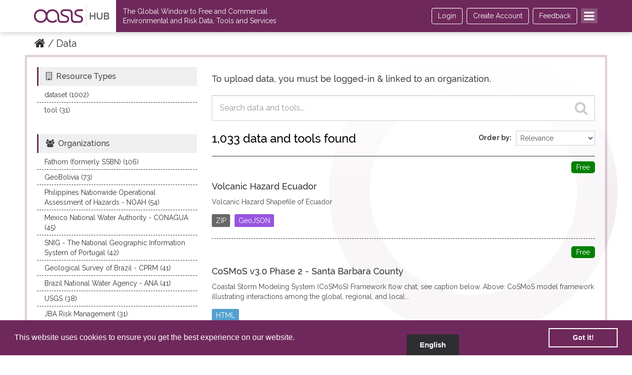

--- FILE ---
content_type: text/html; charset=utf-8
request_url: https://oasishub.co/dataset?page=52
body_size: 8410
content:
<!DOCTYPE html>
<!--[if IE 7]> <html lang="en" class="ie ie7"> <![endif]-->
<!--[if IE 8]> <html lang="en" class="ie ie8"> <![endif]-->
<!--[if IE 9]> <html lang="en" class="ie9"> <![endif]-->
<!--[if gt IE 8]><!--> <html lang="en"> <!--<![endif]-->
  <head>
    <!--[if lte ie 8]><script type="text/javascript" src="/fanstatic/vendor/:version:2016-09-29T09:15:25.64/html5.min.js"></script><![endif]-->
<link rel="stylesheet" type="text/css" href="/fanstatic/vendor/:version:2016-09-29T09:15:25.64/select2/select2.css" />
<link rel="stylesheet" type="text/css" href="/fanstatic/css/:version:2016-12-19T16:01:25.02/main.min.css" />
<link rel="stylesheet" type="text/css" href="/fanstatic/vendor/:version:2016-09-29T09:15:25.64/font-awesome/css/font-awesome.min.css" />
<!--[if ie 7]><link rel="stylesheet" type="text/css" href="/fanstatic/vendor/:version:2016-09-29T09:15:25.64/font-awesome/css/font-awesome-ie7.min.css" /><![endif]-->
<link rel="stylesheet" type="text/css" href="/fanstatic/ckanext-geoview/:version:2016-11-15T15:05:52.37/css/geo-resource-styles.css" />
<link rel="stylesheet" type="text/css" href="/fanstatic/oasis/:version:2021-06-04T12:27:21.49/:bundle:css/screen.css;css/over.css" />

    <meta charset="utf-8" />
      
      <meta name="viewport" content="width=device-width, initial-scale=1.0">
      <meta property="og:title" content="OasisHUB ">
      <meta property="og:description" content="The Global Window to Free and Commercial Environmental and Risk Data, Tools and Services">
      <meta property="og:image" content="https://oasishub.co/static/img/oasis-logo.png">
      <meta property="og:url" content="https://oasishub.co">
      <meta property="og:type" content="article">
      <meta name="twitter:title" content="OasisHUB ">
      <meta name="twitter:description" content="The Global Window to Free and Commercial Environmental and Risk Data, Tools and Services">
      <meta name="twitter:image" content="https://oasishub.co/static/img/oasis-logo.png">
      <meta name="twitter:card" content="summary_large_image">
      <meta name="twitter:url" content="https://oasishub.co">
    <title>Data - OasisHUB</title>

    
    <link rel="apple-touch-icon" href="/static/img/apple-touch-icon.png">
      <link rel="icon" type="image/ico" href="/static/img/favicon.ico">
    <!-- GOOGLE FONTS -->
      <link href='https://fonts.googleapis.com/css?family=Raleway:400,700,600,800%7COpen+Sans:400italic,400,600,700' rel='stylesheet' type='text/css'>

    <link rel="stylesheet" type="text/css" href="https://cdnjs.cloudflare.com/ajax/libs/cookieconsent2/3.0.3/cookieconsent.min.css" />
    <!-- Start Alexa Certify Javascript -->
    <script type="text/javascript">
    _atrk_opts = { atrk_acct:"wjcfr1DlQy20Y8", domain:"oasishub.co",dynamic: true};
    (function() { var as = document.createElement('script'); as.type = 'text/javascript'; as.async = true; as.src = "https://certify-js.alexametrics.com/atrk.js"; var s = document.getElementsByTagName('script')[0];s.parentNode.insertBefore(as, s); })();
    </script>
    <noscript><img src="https://certify.alexametrics.com/atrk.gif?account=wjcfr1DlQy20Y8" style="display:none" height="1" width="1" alt="" /></noscript>
    <!-- End Alexa Certify Javascript -->
    <script data-cfasync="false" type="text/javascript" data-bablic="5988496e121ec003c1d1d4e3"
            data-bablic-m="[0,'en','en',1,['es'],0,0,0,0,0,0,0,0,[],'oasishub.co/',[],['_v',2]]"
            src="//cdn2.bablic.com/js/bablic.3.9.js"></script>
    <script src="https://cdnjs.cloudflare.com/ajax/libs/cookieconsent2/3.0.3/cookieconsent.min.js"></script>
    <script src="https://www.google.com/recaptcha/api.js" async defer></script>
    <script>
    window.addEventListener("load", function(){
    window.cookieconsent.initialise({
      "palette": {
        "popup": {
          "background": "#6f285b"
        },
        "button": {
          "background": "transparent",
          "border": "#ffffff",
          "text": "#ffffff"
        }
      },
      "showLink": false
    })});
    </script>

    
    
      
      
      

    
    


    
      
      
    <style>
        .header-description {
width: fit-content;
}
      </style>
    
    <script>
      (function(i,s,o,g,r,a,m){i['GoogleAnalyticsObject']=r;i[r]=i[r]||function(){
      (i[r].q=i[r].q||[]).push(arguments)},i[r].l=1*new Date();a=s.createElement(o),
      m=s.getElementsByTagName(o)[0];a.async=1;a.src=g;m.parentNode.insertBefore(a,m)
      })(window,document,'script','https://www.google-analytics.com/analytics.js','ga');

      ga('create', 'UA-92179716-1', 'auto');
      ga('send', 'pageview');

    </script>
  </head>

  
  <body data-site-root="https://oasishub.co/" data-locale-root="https://oasishub.co/" >

    <div id="preloader">
        <div class="preloader loading">
          <span class="slice"></span>
          <span class="slice"></span>
          <span class="slice"></span>
          <span class="slice"></span>
          <span class="slice"></span>
          <span class="slice"></span>
        </div>
    </div>

    
    <div class="hide"><a href="#content">Skip to content</a></div>
  

  
    
<header class="header">
  <div class="container">

    <div class="header-logo">
      <a href="/"><img src="/img/logo-purple.png" alt="Logo"></a>
    </div>

    <div class="header-description">The Global Window to Free and Commercial Environmental and Risk Data, Tools and Services</div>

    <div class="header-nav">
      <button><i class="icon icon-reorder"></i></button>

      <nav class="header-nav-inner">

        <ul id="sidebar-nav" class="primary-nav list-unstyled">
          

          

          
            
              
            
          

          
            <li class="header-mobile">
                
                  
                    <nav class="account not-authed">
                      <ul class="unstyled">
                        

                          <a href="/login" class="btn btn-default">Login</a>
                          <a href="/create_account" class="btn btn-default btn-register">Create Account</a>

                        
                      </ul>
                    </nav>
                  
                
            </li>
          
        </ul>
      </nav>
    </div>

    

    <div class="header-feedback">
      <a href="lol" class="btn btn-default">Feedback</a>
    </div>

   
    <div class="header-account">
        
          
            <nav class="account not-authed">
              <ul class="unstyled">
                

                  <a href="/login" class="btn btn-default">Login</a>
                  <a href="/create_account" class="btn btn-default">Create Account</a>

                
              </ul>
            </nav>
          
        
    </div>
  

  </div>
</header>
  
    <div role="main">
      <div id="content" class="container">
        
          
            <div class="flash-messages">
              
                
              
            </div>
          

          
            <div class="toolbar">
              
                
                  <ol class="breadcrumb">
                    
<!-- Snippet snippets/home_breadcrumb_item.html start -->

<li class="home"><a href="/"><i class="icon-home"></i><span> Home</span></a></li>
<!-- Snippet snippets/home_breadcrumb_item.html end -->

                    
  
  <li class="active"><a href="/dataset">Data</a></li>

                  </ol>
                
              
            </div>
          

          <div class="row wrapper">

            
            
  <h1 class="visually-hidden">Datasets</h1>
  
  <h1 class="visually-hidden">Datasets</h1>
  
            



            
              <div class="primary span9">
                
                
  
    
      <h3 class="dataset-upload-info">To upload data, you must be logged-in & linked to an organization.</h3>
    
  
  
  <section class="module">
    <div class="module-content">
      
    

      
    
    
    
<!-- Snippet snippets/search_form.html start -->








<form id="dataset-search-form" class="search-form" method="get" data-module="select-switch"  action="/dataset" >

  
    <div class="search-input control-group search-giant">
      <input type="text" class="search" name="q" value="" autocomplete="off" placeholder="Search data and tools...">
      
      <button type="submit" value="search">
        <i class="icon-search"></i>
        <span>Submit</span>
      </button>
      
    </div>
  

  
    
  

  
    
      <div class="form-select control-group control-order-by">
        <label for="field-order-by">Order by</label>
        <select id="field-order-by" name="sort">
          
            
              <option value="score desc, metadata_modified desc" selected="selected">Relevance</option>
            
          
            
              <option value="title_string asc">Name Ascending</option>
            
          
            
              <option value="title_string desc">Name Descending</option>
            
          
            
              <option value="metadata_modified desc">Last Modified</option>
            
          
            
          
        </select>
        
        <button class="btn js-hide" type="submit">Go</button>
        
      </div>
    
  

  
    
      <h2>
<!-- Snippet snippets/search_result_text.html start -->



  
  
  
  
  
1,033 data and tools found
<!-- Snippet snippets/search_result_text.html end -->
</h2>
    
  

  
    
      <p class="filter-list">
        
      </p>
      <a class="show-filters btn">Filter Results</a>
    
  

</form>




<!-- Snippet snippets/search_form.html end -->


      
        
<!-- Snippet snippets/package_list.html start -->


  
    <ul class="dataset-list unstyled">
    	
	      
	        
<!-- Snippet snippets/package_item.html start -->







  <li class="dataset-item">
    
  

  
  <div class="top-label dataset-marketing pull-right
    
      dataset-marketing-free
    
  ">
    
      Free
    
  </div>

  
  
  <div class="clearfix"></div>
  
      <div class="dataset-content">
        
          <h3 class="dataset-heading">
            
              
            
            
              <a href="/dataset/volcanic-hazard-ecuador">Volcanic Hazard Ecuador</a>
            
            
              
              
            
          </h3>
        
        
          
        
        
  
    <div>Volcanic Hazard Shapefile of Ecuador</div>
  

      </div>
      
        
          
            <ul class="dataset-resources unstyled">
              
                
                <li>
                  <a href="/dataset/volcanic-hazard-ecuador" class="label" data-format="zip">ZIP</a>
                </li>
                
                <li>
                  <a href="/dataset/volcanic-hazard-ecuador" class="label" data-format="geojson">GeoJSON</a>
                </li>
                
              
            </ul>
          
        
      
    

  </li>

<!-- Snippet snippets/package_item.html end -->

	      
	        
<!-- Snippet snippets/package_item.html start -->







  <li class="dataset-item">
    
  

  
  <div class="top-label dataset-marketing pull-right
    
      dataset-marketing-free
    
  ">
    
      Free
    
  </div>

  
  
  <div class="clearfix"></div>
  
      <div class="dataset-content">
        
          <h3 class="dataset-heading">
            
              
            
            
              <a href="/dataset/cosmos-v3-0-phase-2-santa-barbara-county">CoSMoS v3.0 Phase 2 - Santa Barbara County</a>
            
            
              
              
            
          </h3>
        
        
          
        
        
  
    <div>Coastal Storm Modeling System (CoSMoS)
Framework flow chat; see caption below. Above: CoSMoS model framework illustrating interactions among the global, regional, and local...</div>
  

      </div>
      
        
          
            <ul class="dataset-resources unstyled">
              
                
                <li>
                  <a href="/dataset/cosmos-v3-0-phase-2-santa-barbara-county" class="label" data-format="html">HTML</a>
                </li>
                
              
            </ul>
          
        
      
    

  </li>

<!-- Snippet snippets/package_item.html end -->

	      
	        
<!-- Snippet snippets/package_item.html start -->







  <li class="dataset-item">
    
  

  
  <div class="top-label dataset-marketing pull-right
    
      dataset-marketing-free
    
  ">
    
      Free
    
  </div>

  
  
  <div class="clearfix"></div>
  
      <div class="dataset-content">
        
          <h3 class="dataset-heading">
            
              
            
            
              <a href="/dataset/cosmos-v3-0-phase-2-san-diego-county">CoSMoS v3.0 Phase 2 - San Diego County</a>
            
            
              
              
            
          </h3>
        
        
          
        
        
  
    <div>The Coastal Storm Modeling System (CoSMoS) makes detailed predictions (meter-scale) of storm-induced coastal flooding, erosion and cliff failures over large geographic scales...</div>
  

      </div>
      
        
          
            <ul class="dataset-resources unstyled">
              
                
                <li>
                  <a href="/dataset/cosmos-v3-0-phase-2-san-diego-county" class="label" data-format="html">HTML</a>
                </li>
                
              
            </ul>
          
        
      
    

  </li>

<!-- Snippet snippets/package_item.html end -->

	      
	        
<!-- Snippet snippets/package_item.html start -->







  <li class="dataset-item">
    
  

  
  <div class="top-label dataset-marketing pull-right
    
      dataset-marketing-free
    
  ">
    
      Free
    
  </div>

  
  
  <div class="clearfix"></div>
  
      <div class="dataset-content">
        
          <h3 class="dataset-heading">
            
              
            
            
              <a href="/dataset/cosmos-v3-0-phase-2-los-angeles-county">CoSMoS v3.0 Phase 2 - Los Angeles County</a>
            
            
              
              
            
          </h3>
        
        
          
        
        
  
    <div>CoSMoS v3.0 Phase 2 - Los Angeles County
The Coastal Storm Modeling System (CoSMoS) makes detailed predictions (meter-scale) of storm-induced coastal flooding, erosion and cliff...</div>
  

      </div>
      
        
          
            <ul class="dataset-resources unstyled">
              
                
                <li>
                  <a href="/dataset/cosmos-v3-0-phase-2-los-angeles-county" class="label" data-format="html">HTML</a>
                </li>
                
              
            </ul>
          
        
      
    

  </li>

<!-- Snippet snippets/package_item.html end -->

	      
	        
<!-- Snippet snippets/package_item.html start -->







  <li class="dataset-item">
    
  

  
  <div class="top-label dataset-marketing pull-right
    
      dataset-marketing-free
    
  ">
    
      Free
    
  </div>

  
  
  <div class="clearfix"></div>
  
      <div class="dataset-content">
        
          <h3 class="dataset-heading">
            
              
            
            
              <a href="/dataset/coastal-storm-modeling-system-of-california-cosmos">Coastal Storm Modeling System of California: CoSMoS Phase II</a>
            
            
              
              
            
          </h3>
        
        
          
        
        
  
    <div>Coastal Storm Modeling System (CoSMoS) V 3.0 Phase 2
The Coastal Storm Modeling System (CoSMoS) makes detailed predictions (meter-scale) of storm-induced coastal flooding,...</div>
  

      </div>
      
        
          
            <ul class="dataset-resources unstyled">
              
                
                <li>
                  <a href="/dataset/coastal-storm-modeling-system-of-california-cosmos" class="label" data-format="html">HTML</a>
                </li>
                
              
            </ul>
          
        
      
    

  </li>

<!-- Snippet snippets/package_item.html end -->

	      
	        
<!-- Snippet snippets/package_item.html start -->







  <li class="dataset-item">
    
  

  
  <div class="top-label dataset-marketing pull-right
    
      dataset-marketing-free
    
  ">
    
      Free
    
  </div>

  
  
  <div class="clearfix"></div>
  
      <div class="dataset-content">
        
          <h3 class="dataset-heading">
            
              
            
            
              <a href="/dataset/coastal-storm-modeling-system-cosmos">Coastal Storm Modeling System of California: CoSMoS Phase I</a>
            
            
              
              
            
          </h3>
        
        
          
        
        
  
    <div>Coastal Storm Modeling System (CoSMoS)
Framework flow chat; see caption below.
Above: CoSMoS model framework illustrating interactions among the global, regional, and local...</div>
  

      </div>
      
        
          
            <ul class="dataset-resources unstyled">
              
                
                <li>
                  <a href="/dataset/coastal-storm-modeling-system-cosmos" class="label" data-format="zip">ZIP</a>
                </li>
                
                <li>
                  <a href="/dataset/coastal-storm-modeling-system-cosmos" class="label" data-format="html">HTML</a>
                </li>
                
              
            </ul>
          
        
      
    

  </li>

<!-- Snippet snippets/package_item.html end -->

	      
	        
<!-- Snippet snippets/package_item.html start -->







  <li class="dataset-item">
    
  

  
  <div class="top-label dataset-marketing pull-right
    
      dataset-marketing-free
    
  ">
    
      Free
    
  </div>

  
  
  <div class="clearfix"></div>
  
      <div class="dataset-content">
        
          <h3 class="dataset-heading">
            
              
            
            
              <a href="/dataset/japan-shear-wave-velocity-vs30">Japan Shear Wave Velocity (Vs30)</a>
            
            
              
              
            
          </h3>
        
        
          
        
        
  
    <div>Wald et al. (2004) first, and Wald and Allen (BSSA, 2007, in press), more fully, describe a methodology for deriving maps of seismic site conditions using topographic slope as a...</div>
  

      </div>
      
        
          
            <ul class="dataset-resources unstyled">
              
                
                <li>
                  <a href="/dataset/japan-shear-wave-velocity-vs30" class="label" data-format="tiff">TIFF</a>
                </li>
                
                <li>
                  <a href="/dataset/japan-shear-wave-velocity-vs30" class="label" data-format="wms">WMS</a>
                </li>
                
              
            </ul>
          
        
      
    

  </li>

<!-- Snippet snippets/package_item.html end -->

	      
	        
<!-- Snippet snippets/package_item.html start -->







  <li class="dataset-item">
    
  

  
  <div class="top-label dataset-marketing pull-right
    
      dataset-marketing-free
    
  ">
    
      Free
    
  </div>

  
  
  <div class="clearfix"></div>
  
      <div class="dataset-content">
        
          <h3 class="dataset-heading">
            
              
            
            
              <a href="/dataset/new-zealand-shear-wave-velocity-vs30">New Zealand Shear Wave Velocity (Vs30)</a>
            
            
              
              
            
          </h3>
        
        
          
        
        
  
    <div>Wald et al. (2004) first, and Wald and Allen (BSSA, 2007, in press), more fully, describe a methodology for deriving maps of seismic site conditions using topographic slope as a...</div>
  

      </div>
      
        
          
            <ul class="dataset-resources unstyled">
              
                
                <li>
                  <a href="/dataset/new-zealand-shear-wave-velocity-vs30" class="label" data-format="tiff">TIFF</a>
                </li>
                
                <li>
                  <a href="/dataset/new-zealand-shear-wave-velocity-vs30" class="label" data-format="wms">WMS</a>
                </li>
                
              
            </ul>
          
        
      
    

  </li>

<!-- Snippet snippets/package_item.html end -->

	      
	        
<!-- Snippet snippets/package_item.html start -->







  <li class="dataset-item">
    
  

  
  <div class="top-label dataset-marketing pull-right
    
      dataset-marketing-free
    
  ">
    
      Free
    
  </div>

  
  
  <div class="clearfix"></div>
  
      <div class="dataset-content">
        
          <h3 class="dataset-heading">
            
              
            
            
              <a href="/dataset/philippines-shear-wave-velocity-vs30">Philippines Shear Wave Velocity (Vs30)</a>
            
            
              
              
            
          </h3>
        
        
          
        
        
  
    <div>Wald et al. (2004) first, and Wald and Allen (BSSA, 2007, in press), more fully, describe a methodology for deriving maps of seismic site conditions using topographic slope as a...</div>
  

      </div>
      
        
          
            <ul class="dataset-resources unstyled">
              
                
                <li>
                  <a href="/dataset/philippines-shear-wave-velocity-vs30" class="label" data-format="tiff">TIFF</a>
                </li>
                
                <li>
                  <a href="/dataset/philippines-shear-wave-velocity-vs30" class="label" data-format="wms">WMS</a>
                </li>
                
              
            </ul>
          
        
      
    

  </li>

<!-- Snippet snippets/package_item.html end -->

	      
	        
<!-- Snippet snippets/package_item.html start -->







  <li class="dataset-item">
    
  

  
  <div class="top-label dataset-marketing pull-right
    
      dataset-marketing-free
    
  ">
    
      Free
    
  </div>

  
  
  <div class="clearfix"></div>
  
      <div class="dataset-content">
        
          <h3 class="dataset-heading">
            
              
            
            
              <a href="/dataset/global-shear-wave-velocity-vs30">Australia Shear Wave Velocity (Vs30)</a>
            
            
              
              
            
          </h3>
        
        
          
        
        
  
    <div>Wald et al. (2004) first, and Wald and Allen (BSSA, 2007, in press), more fully, describe a methodology for deriving maps of seismic site conditions using topographic slope as a...</div>
  

      </div>
      
        
          
            <ul class="dataset-resources unstyled">
              
                
                <li>
                  <a href="/dataset/global-shear-wave-velocity-vs30" class="label" data-format="tiff">TIFF</a>
                </li>
                
                <li>
                  <a href="/dataset/global-shear-wave-velocity-vs30" class="label" data-format="wms">WMS</a>
                </li>
                
              
            </ul>
          
        
      
    

  </li>

<!-- Snippet snippets/package_item.html end -->

	      
	        
<!-- Snippet snippets/package_item.html start -->







  <li class="dataset-item">
    
  

  
  <div class="top-label dataset-marketing pull-right
    
      dataset-marketing-free
    
  ">
    
      Free
    
  </div>

  
  
  <div class="clearfix"></div>
  
      <div class="dataset-content">
        
          <h3 class="dataset-heading">
            
              
            
            
              <a href="/dataset/malaysia-shear-wave-velocity-vs30">Malaysia Shear Wave Velocity (Vs30)</a>
            
            
              
              
            
          </h3>
        
        
          
        
        
  
    <div>Wald et al. (2004) first, and Wald and Allen (BSSA, 2007, in press), more fully, describe a methodology for deriving maps of seismic site conditions using topographic slope as a...</div>
  

      </div>
      
        
          
            <ul class="dataset-resources unstyled">
              
                
                <li>
                  <a href="/dataset/malaysia-shear-wave-velocity-vs30" class="label" data-format="tif">Tif</a>
                </li>
                
                <li>
                  <a href="/dataset/malaysia-shear-wave-velocity-vs30" class="label" data-format="wms">WMS</a>
                </li>
                
              
            </ul>
          
        
      
    

  </li>

<!-- Snippet snippets/package_item.html end -->

	      
	        
<!-- Snippet snippets/package_item.html start -->







  <li class="dataset-item">
    
  

  
  <div class="top-label dataset-marketing pull-right
    
      dataset-marketing-free
    
  ">
    
      Free
    
  </div>

  
  
  <div class="clearfix"></div>
  
      <div class="dataset-content">
        
          <h3 class="dataset-heading">
            
              
            
            
              <a href="/dataset/ground-response-washington-state">Ground response Washington State</a>
            
            
              
              
            
          </h3>
        
        
          
        
        
  
    <div>GIS package of Ground Response - type of soils, ground velocities. Format Geodatabase </div>
  

      </div>
      
        
          
            <ul class="dataset-resources unstyled">
              
                
                <li>
                  <a href="/dataset/ground-response-washington-state" class="label" data-format="zip">ZIP</a>
                </li>
                
                <li>
                  <a href="/dataset/ground-response-washington-state" class="label" data-format="wms">WMS</a>
                </li>
                
              
            </ul>
          
        
      
    

  </li>

<!-- Snippet snippets/package_item.html end -->

	      
	        
<!-- Snippet snippets/package_item.html start -->







  <li class="dataset-item">
    
  

  
  <div class="top-label dataset-marketing pull-right
    
      dataset-marketing-free
    
  ">
    
      Free
    
  </div>

  
  
  <div class="clearfix"></div>
  
      <div class="dataset-content">
        
          <h3 class="dataset-heading">
            
              
            
            
              <a href="/dataset/significant-united-states-earthquakes-1568-2004">Significant United States Earthquakes, 1568-2004</a>
            
            
              
              
            
          </h3>
        
        
          
        
        
  
    <div>This map layer contains the locations and attributes of significant, historic earthquakes that caused deaths, property damage, and geological effects, or were otherwise...</div>
  

      </div>
      
        
          
            <ul class="dataset-resources unstyled">
              
                
                <li>
                  <a href="/dataset/significant-united-states-earthquakes-1568-2004" class="label" data-format="zip">ZIP</a>
                </li>
                
                <li>
                  <a href="/dataset/significant-united-states-earthquakes-1568-2004" class="label" data-format="wms">WMS</a>
                </li>
                
              
            </ul>
          
        
      
    

  </li>

<!-- Snippet snippets/package_item.html end -->

	      
	    
    </ul>
  

<!-- Snippet snippets/package_list.html end -->

      
    </div>

    
      <div class='pagination pagination-centered'><ul><li><a href="/dataset?page=51">«</a></li> <li><a href="/dataset?page=1">1</a></li> <li class="disabled"><a href="#">...</a></li> <li><a href="/dataset?page=50">50</a></li> <li><a href="/dataset?page=51">51</a></li> <li class="active"><a href="/dataset?page=52">52</a></li> </ul></div>
    
  </section>

  
  <section class="module">
    <div class="module-content">
      
      <small>
        
        
        
           You can also access this registry using the <a href="/api/3">API</a> (see <a href="http://docs.ckan.org/en/ckan-2.5.6/api/">API Docs</a>). 
      </small>
      
    </div>
  </section>
  


              </div>
            

            
              <aside class="secondary span3">
                
                
<div class="filters">
  <div>
    
      
<!-- Snippet snippets/facet_list.html start -->







  
  
    
      
      
        <section class="module module-narrow module-shallow">
          
            <h2 class="module-heading">
              <i class="icon-medium icon-filter"></i>
              
              Resource Types
            </h2>
          
          
            
            
            
              <nav>
                <ul class="unstyled nav nav-simple nav-facet">
                  
                    
                    
                    
                    
                      <li class="nav-item">
                        <a href="/dataset?type=dataset" title="">
                          <span>dataset (1002)</span>
                        </a>
                      </li>
                  
                    
                    
                    
                    
                      <li class="nav-item">
                        <a href="/dataset?type=tool" title="">
                          <span>tool (31)</span>
                        </a>
                      </li>
                  
                </ul>
              </nav>

              <p class="module-footer">
                
                  
                
              </p>
            
            
          
        </section>
      
    
  

<!-- Snippet snippets/facet_list.html end -->

    
      
<!-- Snippet snippets/facet_list.html start -->







  
  
    
      
      
        <section class="module module-narrow module-shallow">
          
            <h2 class="module-heading">
              <i class="icon-medium icon-filter"></i>
              
              Organizations
            </h2>
          
          
            
            
            
              <nav>
                <ul class="unstyled nav nav-simple nav-facet">
                  
                    
                    
                    
                    
                      <li class="nav-item">
                        <a href="/dataset?organization=ssbn" title="">
                          <span>Fathom (formerly SSBN) (106)</span>
                        </a>
                      </li>
                  
                    
                    
                    
                    
                      <li class="nav-item">
                        <a href="/dataset?organization=geobolivia" title="">
                          <span>GeoBolivia  (73)</span>
                        </a>
                      </li>
                  
                    
                    
                    
                    
                      <li class="nav-item">
                        <a href="/dataset?organization=philippines-nationwide-operational-assessment-of-hazards-noah" title="">
                          <span>Philippines Nationwide Operational Assessment of Hazards - NOAH (54)</span>
                        </a>
                      </li>
                  
                    
                    
                    
                    
                      <li class="nav-item">
                        <a href="/dataset?organization=mexico-national-water-authority-conagua" title="">
                          <span>Mexico National Water Authority - CONAGUA (45)</span>
                        </a>
                      </li>
                  
                    
                    
                    
                    
                      <li class="nav-item">
                        <a href="/dataset?organization=snig-the-national-geographic-information-system-of-portugal" title="">
                          <span>SNIG - The National Geographic Information System of Portugal (42)</span>
                        </a>
                      </li>
                  
                    
                    
                    
                    
                      <li class="nav-item">
                        <a href="/dataset?organization=geological-survey-of-brazil-cprm" title="">
                          <span>Geological Survey of Brazil - CPRM (41)</span>
                        </a>
                      </li>
                  
                    
                    
                    
                    
                      <li class="nav-item">
                        <a href="/dataset?organization=brazil-national-water-agency-ana" title="">
                          <span>Brazil National Water Agency - ANA (41)</span>
                        </a>
                      </li>
                  
                    
                    
                    
                    
                      <li class="nav-item">
                        <a href="/dataset?organization=usgs" title="">
                          <span>USGS (38)</span>
                        </a>
                      </li>
                  
                    
                    
                    
                    
                      <li class="nav-item">
                        <a href="/dataset?organization=jba-risk-management" title="">
                          <span>JBA Risk Management  (31)</span>
                        </a>
                      </li>
                  
                    
                    
                    
                    
                      <li class="nav-item">
                        <a href="/dataset?organization=opendata-austria-data-gv-at" title="">
                          <span>OpenData Austria - data.gv.at (28)</span>
                        </a>
                      </li>
                  
                </ul>
              </nav>

              <p class="module-footer">
                
                  
                    <a href="/dataset?_organization_limit=0" class="read-more">Show More Organizations</a>
                  
                
              </p>
            
            
          
        </section>
      
    
  

<!-- Snippet snippets/facet_list.html end -->

    
      
<!-- Snippet snippets/facet_list.html start -->







  
  
    
      
      
        <section class="module module-narrow module-shallow">
          
            <h2 class="module-heading">
              <i class="icon-medium icon-filter"></i>
              
              Groups
            </h2>
          
          
            
            
            
              <nav>
                <ul class="unstyled nav nav-simple nav-facet">
                  
                    
                    
                    
                    
                      <li class="nav-item">
                        <a href="/dataset?groups=weather" title="">
                          <span>weather (1)</span>
                        </a>
                      </li>
                  
                    
                    
                    
                    
                      <li class="nav-item">
                        <a href="/dataset?groups=tropical-cyclone" title="">
                          <span>tropical-cyclone (1)</span>
                        </a>
                      </li>
                  
                    
                    
                    
                    
                      <li class="nav-item">
                        <a href="/dataset?groups=extra-tropical-cyclone" title="">
                          <span>extra-tropical-cyclone (1)</span>
                        </a>
                      </li>
                  
                    
                    
                    
                    
                      <li class="nav-item">
                        <a href="/dataset?groups=cyclone" title="">
                          <span>cyclone (1)</span>
                        </a>
                      </li>
                  
                    
                    
                    
                    
                      <li class="nav-item">
                        <a href="/dataset?groups=air-pollution-environment" title="">
                          <span>air-pollution-environment (1)</span>
                        </a>
                      </li>
                  
                </ul>
              </nav>

              <p class="module-footer">
                
                  
                
              </p>
            
            
          
        </section>
      
    
  

<!-- Snippet snippets/facet_list.html end -->

    
      
<!-- Snippet snippets/facet_list.html start -->







  
  
    
      
      
        <section class="module module-narrow module-shallow">
          
            <h2 class="module-heading">
              <i class="icon-medium icon-filter"></i>
              
              Tags
            </h2>
          
          
            
            
            
              <nav>
                <ul class="unstyled nav nav-simple nav-facet">
                  
                    
                    
                    
                    
                      <li class="nav-item">
                        <a href="/dataset?tags=Flood" title="">
                          <span>Flood (498)</span>
                        </a>
                      </li>
                  
                    
                    
                    
                    
                      <li class="nav-item">
                        <a href="/dataset?tags=Landslide" title="">
                          <span>Landslide (77)</span>
                        </a>
                      </li>
                  
                    
                    
                    
                    
                      <li class="nav-item">
                        <a href="/dataset?tags=Africa" title="">
                          <span>Africa (71)</span>
                        </a>
                      </li>
                  
                    
                    
                    
                    
                      <li class="nav-item">
                        <a href="/dataset?tags=Storm+Surge" title="">
                          <span>Storm Surge (66)</span>
                        </a>
                      </li>
                  
                    
                    
                    
                    
                      <li class="nav-item">
                        <a href="/dataset?tags=Brazil" title="">
                          <span>Brazil (60)</span>
                        </a>
                      </li>
                  
                    
                    
                    
                    
                      <li class="nav-item">
                        <a href="/dataset?tags=Flooding" title="">
                          <span>Flooding (58)</span>
                        </a>
                      </li>
                  
                    
                    
                    
                    
                      <li class="nav-item">
                        <a href="/dataset?tags=Earthquake" title="">
                          <span>Earthquake (56)</span>
                        </a>
                      </li>
                  
                    
                    
                    
                    
                      <li class="nav-item">
                        <a href="/dataset?tags=Philippines" title="">
                          <span>Philippines (51)</span>
                        </a>
                      </li>
                  
                    
                    
                    
                    
                      <li class="nav-item">
                        <a href="/dataset?tags=Bolivia" title="">
                          <span>Bolivia (51)</span>
                        </a>
                      </li>
                  
                    
                    
                    
                    
                      <li class="nav-item">
                        <a href="/dataset?tags=Hazard" title="">
                          <span>Hazard (48)</span>
                        </a>
                      </li>
                  
                </ul>
              </nav>

              <p class="module-footer">
                
                  
                    <a href="/dataset?_tags_limit=0" class="read-more">Show More Tags</a>
                  
                
              </p>
            
            
          
        </section>
      
    
  

<!-- Snippet snippets/facet_list.html end -->

    
      
<!-- Snippet snippets/facet_list.html start -->







  
  
    
      
      
        <section class="module module-narrow module-shallow">
          
            <h2 class="module-heading">
              <i class="icon-medium icon-filter"></i>
              
              Formats
            </h2>
          
          
            
            
            
              <nav>
                <ul class="unstyled nav nav-simple nav-facet">
                  
                    
                    
                    
                    
                      <li class="nav-item">
                        <a href="/dataset?res_format=ZIP" title="">
                          <span>ZIP (469)</span>
                        </a>
                      </li>
                  
                    
                    
                    
                    
                      <li class="nav-item">
                        <a href="/dataset?res_format=HTML" title="">
                          <span>HTML (397)</span>
                        </a>
                      </li>
                  
                    
                    
                    
                    
                      <li class="nav-item">
                        <a href="/dataset?res_format=PDF" title="">
                          <span>PDF (93)</span>
                        </a>
                      </li>
                  
                    
                    
                    
                    
                      <li class="nav-item">
                        <a href="/dataset?res_format=WMS" title="">
                          <span>WMS (78)</span>
                        </a>
                      </li>
                  
                    
                    
                    
                    
                      <li class="nav-item">
                        <a href="/dataset?res_format=GIF" title="">
                          <span>GIF (62)</span>
                        </a>
                      </li>
                  
                    
                    
                    
                    
                      <li class="nav-item">
                        <a href="/dataset?res_format=Geotiff" title="">
                          <span>Geotiff (36)</span>
                        </a>
                      </li>
                  
                    
                    
                    
                    
                      <li class="nav-item">
                        <a href="/dataset?res_format=SHP" title="">
                          <span>SHP (32)</span>
                        </a>
                      </li>
                  
                    
                    
                    
                    
                      <li class="nav-item">
                        <a href="/dataset?res_format=JPEG" title="">
                          <span>JPEG (21)</span>
                        </a>
                      </li>
                  
                    
                    
                    
                    
                      <li class="nav-item">
                        <a href="/dataset?res_format=CSV" title="">
                          <span>CSV (18)</span>
                        </a>
                      </li>
                  
                    
                    
                    
                    
                      <li class="nav-item">
                        <a href="/dataset?res_format=geotiff" title="">
                          <span>geotiff (16)</span>
                        </a>
                      </li>
                  
                </ul>
              </nav>

              <p class="module-footer">
                
                  
                    <a href="/dataset?_res_format_limit=0" class="read-more">Show More Formats</a>
                  
                
              </p>
            
            
          
        </section>
      
    
  

<!-- Snippet snippets/facet_list.html end -->

    
      
<!-- Snippet snippets/facet_list.html start -->







  
  
    
      
      
        <section class="module module-narrow module-shallow">
          
            <h2 class="module-heading">
              <i class="icon-medium icon-filter"></i>
              
              Licenses
            </h2>
          
          
            
            
            
              <nav>
                <ul class="unstyled nav nav-simple nav-facet">
                  
                    
                    
                    
                    
                      <li class="nav-item">
                        <a href="/dataset?license_id=cc-by" title="">
                          <span>Creative Commons Attribution (336)</span>
                        </a>
                      </li>
                  
                    
                    
                    
                    
                      <li class="nav-item">
                        <a href="/dataset?license_id=other-pd" title="">
                          <span>Other (Public Domain) (141)</span>
                        </a>
                      </li>
                  
                    
                    
                    
                    
                      <li class="nav-item">
                        <a href="/dataset?license_id=other-open" title="">
                          <span>Other (Open) (115)</span>
                        </a>
                      </li>
                  
                    
                    
                    
                    
                      <li class="nav-item">
                        <a href="/dataset?license_id=notspecified" title="">
                          <span>License not specified (98)</span>
                        </a>
                      </li>
                  
                    
                    
                    
                    
                      <li class="nav-item">
                        <a href="/dataset?license_id=OH-EULA" title="">
                          <span>OasisHub License (89)</span>
                        </a>
                      </li>
                  
                    
                    
                    
                    
                      <li class="nav-item">
                        <a href="/dataset?license_id=CC-BY-NC-3.0" title="">
                          <span>Creative Commons Attribution 3.0 (77)</span>
                        </a>
                      </li>
                  
                    
                    
                    
                    
                      <li class="nav-item">
                        <a href="/dataset?license_id=odc-odbl" title="">
                          <span>Open Data Commons Open Database License (ODbL) (56)</span>
                        </a>
                      </li>
                  
                    
                    
                    
                    
                      <li class="nav-item">
                        <a href="/dataset?license_id=cc-by-sa" title="">
                          <span>Creative Commons Attribution Share-Alike (21)</span>
                        </a>
                      </li>
                  
                    
                    
                    
                    
                      <li class="nav-item">
                        <a href="/dataset?license_id=other-closed" title="">
                          <span>Other (Not Open) (18)</span>
                        </a>
                      </li>
                  
                    
                    
                    
                    
                      <li class="nav-item">
                        <a href="/dataset?license_id=cc-zero" title="">
                          <span>Creative Commons CCZero (16)</span>
                        </a>
                      </li>
                  
                </ul>
              </nav>

              <p class="module-footer">
                
                  
                    <a href="/dataset?_license_id_limit=0" class="read-more">Show More Licenses</a>
                  
                
              </p>
            
            
          
        </section>
      
    
  

<!-- Snippet snippets/facet_list.html end -->

    
      
<!-- Snippet snippets/facet_list.html start -->







  
  
    
      
      
        <section class="module module-narrow module-shallow">
          
            <h2 class="module-heading">
              <i class="icon-medium icon-filter"></i>
              
              Categories
            </h2>
          
          
            
            
            
              <nav>
                <ul class="unstyled nav nav-simple nav-facet">
                  
                    
                    
                    
                    
                      <li class="nav-item">
                        <a href="/dataset?vocab_categories=Flood" title="">
                          <span>Flood (494)</span>
                        </a>
                      </li>
                  
                    
                    
                    
                    
                      <li class="nav-item">
                        <a href="/dataset?vocab_categories=Weather" title="">
                          <span>Weather (113)</span>
                        </a>
                      </li>
                  
                    
                    
                    
                    
                      <li class="nav-item">
                        <a href="/dataset?vocab_categories=Landslide" title="">
                          <span>Landslide (95)</span>
                        </a>
                      </li>
                  
                    
                    
                    
                    
                      <li class="nav-item">
                        <a href="/dataset?vocab_categories=Earthquake" title="">
                          <span>Earthquake (67)</span>
                        </a>
                      </li>
                  
                    
                    
                    
                    
                      <li class="nav-item">
                        <a href="/dataset?vocab_categories=Environment" title="">
                          <span>Environment (47)</span>
                        </a>
                      </li>
                  
                    
                    
                    
                    
                      <li class="nav-item">
                        <a href="/dataset?vocab_categories=Agriculture+environment" title="">
                          <span>Agriculture environment (31)</span>
                        </a>
                      </li>
                  
                    
                    
                    
                    
                      <li class="nav-item">
                        <a href="/dataset?vocab_categories=Coastal+flood" title="">
                          <span>Coastal flood (25)</span>
                        </a>
                      </li>
                  
                    
                    
                    
                    
                      <li class="nav-item">
                        <a href="/dataset?vocab_categories=Cyclone" title="">
                          <span>Cyclone (23)</span>
                        </a>
                      </li>
                  
                    
                    
                    
                    
                      <li class="nav-item">
                        <a href="/dataset?vocab_categories=Water" title="">
                          <span>Water (15)</span>
                        </a>
                      </li>
                  
                    
                    
                    
                    
                      <li class="nav-item">
                        <a href="/dataset?vocab_categories=Forest+environment" title="">
                          <span>Forest environment (15)</span>
                        </a>
                      </li>
                  
                </ul>
              </nav>

              <p class="module-footer">
                
                  
                    <a href="/dataset?_vocab_categories_limit=0" class="read-more">Show More Categories</a>
                  
                
              </p>
            
            
          
        </section>
      
    
  

<!-- Snippet snippets/facet_list.html end -->

    
      
<!-- Snippet snippets/facet_list.html start -->







  
  
    
      
      
        <section class="module module-narrow module-shallow">
          
            <h2 class="module-heading">
              <i class="icon-medium icon-filter"></i>
              
              Dataset Types
            </h2>
          
          
            
            
            
              <nav>
                <ul class="unstyled nav nav-simple nav-facet">
                  
                    
                    
                    
                    
                      <li class="nav-item">
                        <a href="/dataset?commercial=No" title="">
                          <span>Non-commercial (851)</span>
                        </a>
                      </li>
                  
                    
                    
                    
                    
                      <li class="nav-item">
                        <a href="/dataset?commercial=Yes" title="">
                          <span>Commercial (181)</span>
                        </a>
                      </li>
                  
                </ul>
              </nav>

              <p class="module-footer">
                
                  
                
              </p>
            
            
          
        </section>
      
    
  

<!-- Snippet snippets/facet_list.html end -->

    
  </div>
  <a class="close no-text hide-filters"><i class="icon-remove-sign"></i><span class="text">close</span></a>
</div>

              </aside>
            
          </div>
        
      </div>
    </div>
  
    <footer class="footer">
    <div class="footer-inner">
        <div class="container">
            <div class="row footer-partners">
                <div class="col-sm-6">
                    <h2 class="text-center anchor">Partners</h2>
                    <div class="col-sm-12">
                        <div class="col-sm-4 footer-partners-item">
                            <div class="footer-partners-title"><span>Cofunded by</span></div>
                            <a href="http://www.climate-kic.org/about/" class="footer-partners-image kic-partner">
                            <img src="/img/partners/kic.png" alt="" >
                            </a>
                        </div>
                        <div class="col-sm-4 footer-partners-item">
                            <div class="footer-partners-title"><span>Cofunded by</span></div>
                            <a href="https://sc5.easme-web.eu/?p=730381" class="footer-partners-image">
                            <img src="/img/partners/6.png" alt="" >
                            </a>
                        </div>
                        <div class="col-sm-4 footer-partners-item">
                            <div class="footer-partners-title"><span>Endorsed By</span></div>
                            <a href="http://climatefinancelab.org/idea/climate-risk-assessment/" class="footer-partners-image">
                            <img src="/img/partners/2.png" alt="" >
                            </a>
                        </div>
                    </div>
                    <div class="col-sm-12">
                        <div class="col-sm-4 footer-partners-item">
                            <div class="footer-partners-title"><span>Innovation Project</span></div>
                            <a href="https://www.betterpoints.uk/page/about" class="footer-partners-image">
                            <img src="/img/partners/3.png" alt="" >
                            </a>
                        </div>
                        <div class="col-sm-4 footer-partners-item">
                            <div class="footer-partners-title"><span>Oasis LMF</span></div>
                            <a href="http://www.oasislmf.org/" class="footer-partners-image">
                            <img src="/img/partners/4.png" alt="" >
                            </a>
                        </div>
                        <div class="col-sm-4 footer-partners-item">
                            <div class="footer-partners-title"><span>Oasis Palm Tree</span></div>
                            <a href="http://oasispalmtree.co.uk" class="footer-partners-image">
                            <img src="/img/partners/5.png" alt="" >
                            </a>
                        </div>
                    </div>
                </div>
                <div class="col-sm-6">
                    <div class="connect-with-us no-background">
                        <h2 class="text-center anchor">Connect With Us</h2>
                        <div id="mc_embed_signup">
                            <div id="mc_embed_signup_scroll" class="row connect-with-us__center-aligner">
                                <div class="col-md-5">
                                    <div class="clear">
                                        <a href="mailto:hello@oasishub.co"><i class="icon icon-envelope" aria-hidden="true"></i> Contact Us</a>
                                    </div>
                                </div>
                                <div class="col-md-5">
                                    <div class="clear">
                                        <a href="https://oasishub.us15.list-manage.com/subscribe?u=b8268543136e3b2650b24c325&id=6612510ad2" target="_blank">Join Our Mailing List</a>
                                    </div>
                                </div>
                            </div>
                        </div>
                    </div>
                    <h2 class="text-center anchor">Follow Us</h2>
                    <div class="footer-social">
                        <a href="https://twitter.com/oasis_hub" class="footer-social-icon"><i class="icon icon-twitter"></i></a>
                        <a href="https://www.linkedin.com/company/oasis-hub" class="footer-social-icon"><i class="icon icon-linkedin"></i></a>
                    </div>
                </div>
            </div>
            <ul class="footer-nav">
                <li><a href="/oasis-blog" target="blank">Blog</a></li>
                <li><a href="/about/careers">Careers</a></li>
                <li><a href="/about/team">Team</a></li>
                <li><a href="/about/contact-us">Contact Us</a></li>
            </ul>
            <p class="text-center">
                This project has received funding from the European Union's Horizon 2020 research and innovation programme under grant agreement No 730381
            </p>
            <p class="copyright" id="copyright"></p>
            <script type="text/javascript">
                document.getElementById("copyright").innerHTML ='Copyright  &copy; ' + new Date().getFullYear() + ' OASIS. All rights reserved.';
            </script>
        </div>
    </div>
    
    
    
</footer>


<script type="text/javascript"> _linkedin_partner_id = "2070188"; window._linkedin_data_partner_ids = window._linkedin_data_partner_ids || []; window._linkedin_data_partner_ids.push(_linkedin_partner_id); </script>
<script type="text/javascript"> (function(){var s = document.getElementsByTagName("script")[0]; var b = document.createElement("script"); b.type = "text/javascript";b.async = true; b.src = "https://snap.licdn.com/li.lms-analytics/insight.min.js"; s.parentNode.insertBefore(b, s);})(); </script> 
<noscript> <img height="1" width="1" style="display:none;" alt="" src="https://px.ads.linkedin.com/collect/?pid=2070188&fmt=gif" /> </noscript>    
<script type="text/javascript"> _linkedin_partner_id = "2070188"; window._linkedin_data_partner_ids = window._linkedin_data_partner_ids || []; window._linkedin_data_partner_ids.push(_linkedin_partner_id); </script>
<script type="text/javascript"> (function(){var s = document.getElementsByTagName("script")[0]; var b = document.createElement("script"); b.type = "text/javascript";b.async = true; b.src = "https://snap.licdn.com/li.lms-analytics/insight.min.js"; s.parentNode.insertBefore(b, s);})(); </script> 
<noscript> <img height="1" width="1" style="display:none;" alt="" src="https://px.ads.linkedin.com/collect/?pid=2070188&fmt=gif" /> </noscript>
  
    
    
    
  
    

      
  <script>document.getElementsByTagName('html')[0].className += ' js';</script>
<script type="text/javascript" src="/fanstatic/vendor/:version:2016-09-29T09:15:25.64/jquery.min.js"></script>
<script type="text/javascript" src="/fanstatic/vendor/:version:2016-09-29T09:15:25.64/:bundle:bootstrap/js/bootstrap.min.js;jed.min.js;moment-with-locales.js;select2/select2.min.js"></script>
<script type="text/javascript" src="/fanstatic/base/:version:2017-08-30T12:50:31.06/:bundle:plugins/jquery.inherit.min.js;plugins/jquery.proxy-all.min.js;plugins/jquery.url-helpers.min.js;plugins/jquery.date-helpers.min.js;plugins/jquery.slug.min.js;plugins/jquery.slug-preview.min.js;plugins/jquery.truncator.min.js;plugins/jquery.masonry.min.js;plugins/jquery.form-warning.min.js;sandbox.min.js;module.min.js;pubsub.min.js;client.min.js;notify.min.js;i18n.min.js;main.min.js;modules/select-switch.min.js;modules/slug-preview.min.js;modules/basic-form.min.js;modules/confirm-action.min.js;modules/api-info.min.js;modules/autocomplete.min.js;modules/custom-fields.min.js;modules/related-item.min.js;modules/data-viewer.min.js;modules/table-selectable-rows.min.js;modules/resource-form.min.js;modules/resource-upload-field.min.js;modules/resource-reorder.min.js;modules/resource-view-reorder.min.js;modules/follow.min.js;modules/activity-stream.min.js;modules/dashboard.min.js;modules/resource-view-embed.min.js;view-filters.min.js;modules/resource-view-filters-form.min.js;modules/resource-view-filters.min.js;modules/table-toggle-more.min.js;modules/dataset-visibility.min.js;modules/media-grid.min.js;modules/image-upload.min.js"></script>
<script type="text/javascript" src="/fanstatic/oasis/:version:2021-06-04T12:27:21.49/:bundle:js/s3filestore_datepicker.js;js/oasis_sample_resource.js;js/freshchat.js;js/jquery-ui.js;js/custom.js;js/jquery_ba_outside_events.js;js/selectize.js;js/oasis_checkbox.js"></script></body>

  
  
  
  
  
  
  
  

<style>
  #debug {
    display: block;
  }
</style>
</html>

--- FILE ---
content_type: text/css
request_url: https://oasishub.co/fanstatic/oasis/:version:2021-06-04T12:27:21.49/:bundle:css/screen.css;css/over.css
body_size: 13164
content:
@-ms-viewport {
  width: device-width;
}
.visible-xs,
.visible-sm,
.visible-md,
.visible-lg {
  display: none !important;
}
.visible-xs-block,
.visible-xs-inline,
.visible-xs-inline-block,
.visible-sm-block,
.visible-sm-inline,
.visible-sm-inline-block,
.visible-md-block,
.visible-md-inline,
.visible-md-inline-block,
.visible-lg-block,
.visible-lg-inline,
.visible-lg-inline-block {
  display: none !important;
}
@media (max-width: 767px) {
  .visible-xs {
    display: block !important;
  }
  table.visible-xs {
    display: table;
  }
  tr.visible-xs {
    display: table-row !important;
  }
  th.visible-xs,
  td.visible-xs {
    display: table-cell !important;
  }
}
@media (max-width: 767px) {
  .visible-xs-block {
    display: block !important;
  }
}
@media (max-width: 767px) {
  .visible-xs-inline {
    display: inline !important;
  }
}
@media (max-width: 767px) {
  .visible-xs-inline-block {
    display: inline-block !important;
  }
}
@media (min-width: 768px) and (max-width: 991px) {
  .visible-sm {
    display: block !important;
  }
  table.visible-sm {
    display: table;
  }
  tr.visible-sm {
    display: table-row !important;
  }
  th.visible-sm,
  td.visible-sm {
    display: table-cell !important;
  }
}
@media (min-width: 768px) and (max-width: 991px) {
  .visible-sm-block {
    display: block !important;
  }
}
@media (min-width: 768px) and (max-width: 991px) {
  .visible-sm-inline {
    display: inline !important;
  }
}
@media (min-width: 768px) and (max-width: 991px) {
  .visible-sm-inline-block {
    display: inline-block !important;
  }
}
@media (min-width: 992px) and (max-width: 1199px) {
  .visible-md {
    display: block !important;
  }
  table.visible-md {
    display: table;
  }
  tr.visible-md {
    display: table-row !important;
  }
  th.visible-md,
  td.visible-md {
    display: table-cell !important;
  }
}
@media (min-width: 992px) and (max-width: 1199px) {
  .visible-md-block {
    display: block !important;
  }
}
@media (min-width: 992px) and (max-width: 1199px) {
  .visible-md-inline {
    display: inline !important;
  }
}
@media (min-width: 992px) and (max-width: 1199px) {
  .visible-md-inline-block {
    display: inline-block !important;
  }
}
@media (min-width: 1200px) {
  .visible-lg {
    display: block !important;
  }
  table.visible-lg {
    display: table;
  }
  tr.visible-lg {
    display: table-row !important;
  }
  th.visible-lg,
  td.visible-lg {
    display: table-cell !important;
  }
}
@media (min-width: 1200px) {
  .visible-lg-block {
    display: block !important;
  }
}
@media (min-width: 1200px) {
  .visible-lg-inline {
    display: inline !important;
  }
}
@media (min-width: 1200px) {
  .visible-lg-inline-block {
    display: inline-block !important;
  }
}
@media (max-width: 767px) {
  .hidden-xs {
    display: none !important;
  }
}
@media (min-width: 768px) and (max-width: 991px) {
  .hidden-sm {
    display: none !important;
  }
}
@media (min-width: 992px) and (max-width: 1199px) {
  .hidden-md {
    display: none !important;
  }
}
@media (min-width: 1200px) {
  .hidden-lg {
    display: none !important;
  }
}
.visible-print {
  display: none !important;
}
@media print {
  .visible-print {
    display: block !important;
  }
  table.visible-print {
    display: table;
  }
  tr.visible-print {
    display: table-row !important;
  }
  th.visible-print,
  td.visible-print {
    display: table-cell !important;
  }
}
.visible-print-block {
  display: none !important;
}
@media print {
  .visible-print-block {
    display: block !important;
  }
}
.visible-print-inline {
  display: none !important;
}
@media print {
  .visible-print-inline {
    display: inline !important;
  }
}
.visible-print-inline-block {
  display: none !important;
}
@media print {
  .visible-print-inline-block {
    display: inline-block !important;
  }
}
@media print {
  .hidden-print {
    display: none !important;
  }
}
.container {
  margin-right: auto;
  margin-left: auto;
  padding-left: 15px;
  padding-right: 15px;
}
@media (min-width: 768px) {
  .container {
    width: 750px;
  }
}
@media (min-width: 992px) {
  .container {
    width: 970px;
  }
}
@media (min-width: 1200px) {
  .container {
    width: 1170px;
  }
}
.heading a{
  color: inherit;
  text-decoration: none;
}
.container-fluid {
  margin-right: auto;
  margin-left: auto;
  padding-left: 15px;
  padding-right: 15px;
}
.row {
  margin-left: -15px;
  margin-right: -15px;
}
.col,
.col-xs-1,
.col-sm-1,
.col-md-1,
.col-lg-1,
.col-xs-2,
.col-sm-2,
.col-md-2,
.col-lg-2,
.col-xs-3,
.col-sm-3,
.col-md-3,
.col-lg-3,
.col-xs-4,
.col-sm-4,
.col-md-4,
.col-lg-4,
.col-xs-5,
.col-sm-5,
.col-md-5,
.col-lg-5,
.col-xs-6,
.col-sm-6,
.col-md-6,
.col-lg-6,
.col-xs-7,
.col-sm-7,
.col-md-7,
.col-lg-7,
.col-xs-8,
.col-sm-8,
.col-md-8,
.col-lg-8,
.col-xs-9,
.col-sm-9,
.col-md-9,
.col-lg-9,
.col-xs-10,
.col-sm-10,
.col-md-10,
.col-lg-10,
.col-xs-11,
.col-sm-11,
.col-md-11,
.col-lg-11,
.col-xs-12,
.col-sm-12,
.col-md-12,
.col-lg-12 {
  position: relative;
  min-height: 1px;
  padding-left: 15px;
  padding-right: 15px;
}
.col,
.col-xs-1,
.col-xs-2,
.col-xs-3,
.col-xs-4,
.col-xs-5,
.col-xs-6,
.col-xs-7,
.col-xs-8,
.col-xs-9,
.col-xs-10,
.col-xs-11,
.col-xs-12 {
  float: left;
}
.col-xs-12 {
  width: 100%;
}
.col-xs-11 {
  width: 91.66666667%;
}
.col-xs-10 {
  width: 83.33333333%;
}
.col-xs-9 {
  width: 75%;
}
.col-xs-8 {
  width: 66.66666667%;
}
.col-xs-7 {
  width: 58.33333333%;
}
.col-xs-6 {
  width: 50%;
}
.col-xs-5 {
  width: 41.66666667%;
}
.col-xs-4 {
  width: 33.33333333%;
}
.col-xs-3 {
  width: 25%;
}
.col-xs-2 {
  width: 16.66666667%;
}
.col-xs-1 {
  width: 8.33333333%;
}
.col-xs-pull-12 {
  right: 100%;
}
.col-xs-pull-11 {
  right: 91.66666667%;
}
.col-xs-pull-10 {
  right: 83.33333333%;
}
.col-xs-pull-9 {
  right: 75%;
}
.col-xs-pull-8 {
  right: 66.66666667%;
}
.col-xs-pull-7 {
  right: 58.33333333%;
}
.col-xs-pull-6 {
  right: 50%;
}
.col-xs-pull-5 {
  right: 41.66666667%;
}
.col-xs-pull-4 {
  right: 33.33333333%;
}
.col-xs-pull-3 {
  right: 25%;
}
.col-xs-pull-2 {
  right: 16.66666667%;
}
.col-xs-pull-1 {
  right: 8.33333333%;
}
.col-xs-pull-0 {
  right: auto;
}
.col-xs-push-12 {
  left: 100%;
}
.col-xs-push-11 {
  left: 91.66666667%;
}
.col-xs-push-10 {
  left: 83.33333333%;
}
.col-xs-push-9 {
  left: 75%;
}
.col-xs-push-8 {
  left: 66.66666667%;
}
.col-xs-push-7 {
  left: 58.33333333%;
}
.col-xs-push-6 {
  left: 50%;
}
.col-xs-push-5 {
  left: 41.66666667%;
}
.col-xs-push-4 {
  left: 33.33333333%;
}
.col-xs-push-3 {
  left: 25%;
}
.col-xs-push-2 {
  left: 16.66666667%;
}
.col-xs-push-1 {
  left: 8.33333333%;
}
.col-xs-push-0 {
  left: auto;
}
.col-xs-offset-12 {
  margin-left: 100%;
}
.col-xs-offset-11 {
  margin-left: 91.66666667%;
}
.col-xs-offset-10 {
  margin-left: 83.33333333%;
}
.col-xs-offset-9 {
  margin-left: 75%;
}
.col-xs-offset-8 {
  margin-left: 66.66666667%;
}
.col-xs-offset-7 {
  margin-left: 58.33333333%;
}
.col-xs-offset-6 {
  margin-left: 50%;
}
.col-xs-offset-5 {
  margin-left: 41.66666667%;
}
.col-xs-offset-4 {
  margin-left: 33.33333333%;
}
.col-xs-offset-3 {
  margin-left: 25%;
}
.col-xs-offset-2 {
  margin-left: 16.66666667%;
}
.col-xs-offset-1 {
  margin-left: 8.33333333%;
}
.col-xs-offset-0 {
  margin-left: 0%;
}
@media (min-width: 768px) {
  .col,
  .col-sm-1,
  .col-sm-2,
  .col-sm-3,
  .col-sm-4,
  .col-sm-5,
  .col-sm-6,
  .col-sm-7,
  .col-sm-8,
  .col-sm-9,
  .col-sm-10,
  .col-sm-11,
  .col-sm-12 {
    float: left;
  }
  .col-sm-12 {
    width: 100%;
  }
  .col-sm-11 {
    width: 91.66666667%;
  }
  .col-sm-10 {
    width: 83.33333333%;
  }
  .col-sm-9 {
    width: 75%;
  }
  .col-sm-8 {
    width: 66.66666667%;
  }
  .col-sm-7 {
    width: 58.33333333%;
  }
  .col-sm-6 {
    width: 50%;
  }
  .col-sm-5 {
    width: 41.66666667%;
  }
  .col-sm-4 {
    width: 33.33333333%;
  }
  .col-sm-3 {
    width: 25%;
  }
  .col-sm-2 {
    width: 16.66666667%;
  }
  .col-sm-1 {
    width: 8.33333333%;
  }
  .col-sm-pull-12 {
    right: 100%;
  }
  .col-sm-pull-11 {
    right: 91.66666667%;
  }
  .col-sm-pull-10 {
    right: 83.33333333%;
  }
  .col-sm-pull-9 {
    right: 75%;
  }
  .col-sm-pull-8 {
    right: 66.66666667%;
  }
  .col-sm-pull-7 {
    right: 58.33333333%;
  }
  .col-sm-pull-6 {
    right: 50%;
  }
  .col-sm-pull-5 {
    right: 41.66666667%;
  }
  .col-sm-pull-4 {
    right: 33.33333333%;
  }
  .col-sm-pull-3 {
    right: 25%;
  }
  .col-sm-pull-2 {
    right: 16.66666667%;
  }
  .col-sm-pull-1 {
    right: 8.33333333%;
  }
  .col-sm-pull-0 {
    right: auto;
  }
  .col-sm-push-12 {
    left: 100%;
  }
  .col-sm-push-11 {
    left: 91.66666667%;
  }
  .col-sm-push-10 {
    left: 83.33333333%;
  }
  .col-sm-push-9 {
    left: 75%;
  }
  .col-sm-push-8 {
    left: 66.66666667%;
  }
  .col-sm-push-7 {
    left: 58.33333333%;
  }
  .col-sm-push-6 {
    left: 50%;
  }
  .col-sm-push-5 {
    left: 41.66666667%;
  }
  .col-sm-push-4 {
    left: 33.33333333%;
  }
  .col-sm-push-3 {
    left: 25%;
  }
  .col-sm-push-2 {
    left: 16.66666667%;
  }
  .col-sm-push-1 {
    left: 8.33333333%;
  }
  .col-sm-push-0 {
    left: auto;
  }
  .col-sm-offset-12 {
    margin-left: 100%;
  }
  .col-sm-offset-11 {
    margin-left: 91.66666667%;
  }
  .col-sm-offset-10 {
    margin-left: 83.33333333%;
  }
  .col-sm-offset-9 {
    margin-left: 75%;
  }
  .col-sm-offset-8 {
    margin-left: 66.66666667%;
  }
  .col-sm-offset-7 {
    margin-left: 58.33333333%;
  }
  .col-sm-offset-6 {
    margin-left: 50%;
  }
  .col-sm-offset-5 {
    margin-left: 41.66666667%;
  }
  .col-sm-offset-4 {
    margin-left: 33.33333333%;
  }
  .col-sm-offset-3 {
    margin-left: 25%;
  }
  .col-sm-offset-2 {
    margin-left: 16.66666667%;
  }
  .col-sm-offset-1 {
    margin-left: 8.33333333%;
  }
  .col-sm-offset-0 {
    margin-left: 0%;
  }
}
@media (min-width: 992px) {
  .col,
  .col-md-1,
  .col-md-2,
  .col-md-3,
  .col-md-4,
  .col-md-5,
  .col-md-6,
  .col-md-7,
  .col-md-8,
  .col-md-9,
  .col-md-10,
  .col-md-11,
  .col-md-12 {
    float: left;
  }
  .col-md-12 {
    width: 100%;
  }
  .col-md-11 {
    width: 91.66666667%;
  }
  .col-md-10 {
    width: 83.33333333%;
  }
  .col-md-9 {
    width: 75%;
  }
  .col-md-8 {
    width: 66.66666667%;
  }
  .col-md-7 {
    width: 58.33333333%;
  }
  .col-md-6 {
    width: 50%;
  }
  .col-md-5 {
    width: 41.66666667%;
  }
  .col-md-4 {
    width: 33.33333333%;
  }
  .col-md-3 {
    width: 25%;
  }
  .col-md-2 {
    width: 16.66666667%;
  }
  .col-md-1 {
    width: 8.33333333%;
  }
  .col-md-pull-12 {
    right: 100%;
  }
  .col-md-pull-11 {
    right: 91.66666667%;
  }
  .col-md-pull-10 {
    right: 83.33333333%;
  }
  .col-md-pull-9 {
    right: 75%;
  }
  .col-md-pull-8 {
    right: 66.66666667%;
  }
  .col-md-pull-7 {
    right: 58.33333333%;
  }
  .col-md-pull-6 {
    right: 50%;
  }
  .col-md-pull-5 {
    right: 41.66666667%;
  }
  .col-md-pull-4 {
    right: 33.33333333%;
  }
  .col-md-pull-3 {
    right: 25%;
  }
  .col-md-pull-2 {
    right: 16.66666667%;
  }
  .col-md-pull-1 {
    right: 8.33333333%;
  }
  .col-md-pull-0 {
    right: auto;
  }
  .col-md-push-12 {
    left: 100%;
  }
  .col-md-push-11 {
    left: 91.66666667%;
  }
  .col-md-push-10 {
    left: 83.33333333%;
  }
  .col-md-push-9 {
    left: 75%;
  }
  .col-md-push-8 {
    left: 66.66666667%;
  }
  .col-md-push-7 {
    left: 58.33333333%;
  }
  .col-md-push-6 {
    left: 50%;
  }
  .col-md-push-5 {
    left: 41.66666667%;
  }
  .col-md-push-4 {
    left: 33.33333333%;
  }
  .col-md-push-3 {
    left: 25%;
  }
  .col-md-push-2 {
    left: 16.66666667%;
  }
  .col-md-push-1 {
    left: 8.33333333%;
  }
  .col-md-push-0 {
    left: auto;
  }
  .col-md-offset-12 {
    margin-left: 100%;
  }
  .col-md-offset-11 {
    margin-left: 91.66666667%;
  }
  .col-md-offset-10 {
    margin-left: 83.33333333%;
  }
  .col-md-offset-9 {
    margin-left: 75%;
  }
  .col-md-offset-8 {
    margin-left: 66.66666667%;
  }
  .col-md-offset-7 {
    margin-left: 58.33333333%;
  }
  .col-md-offset-6 {
    margin-left: 50%;
  }
  .col-md-offset-5 {
    margin-left: 41.66666667%;
  }
  .col-md-offset-4 {
    margin-left: 33.33333333%;
  }
  .col-md-offset-3 {
    margin-left: 25%;
  }
  .col-md-offset-2 {
    margin-left: 16.66666667%;
  }
  .col-md-offset-1 {
    margin-left: 8.33333333%;
  }
  .col-md-offset-0 {
    margin-left: 0%;
  }
}
@media (min-width: 1200px) {
  .col,
  .col-lg-1,
  .col-lg-2,
  .col-lg-3,
  .col-lg-4,
  .col-lg-5,
  .col-lg-6,
  .col-lg-7,
  .col-lg-8,
  .col-lg-9,
  .col-lg-10,
  .col-lg-11,
  .col-lg-12 {
    float: left;
  }
  .col-lg-12 {
    width: 100%;
  }
  .col-lg-11 {
    width: 91.66666667%;
  }
  .col-lg-10 {
    width: 83.33333333%;
  }
  .col-lg-9 {
    width: 75%;
  }
  .col-lg-8 {
    width: 66.66666667%;
  }
  .col-lg-7 {
    width: 58.33333333%;
  }
  .col-lg-6 {
    width: 50%;
  }
  .col-lg-5 {
    width: 41.66666667%;
  }
  .col-lg-4 {
    width: 33.33333333%;
  }
  .col-lg-3 {
    width: 25%;
  }
  .col-lg-2 {
    width: 16.66666667%;
  }
  .col-lg-1 {
    width: 8.33333333%;
  }
  .col-lg-pull-12 {
    right: 100%;
  }
  .col-lg-pull-11 {
    right: 91.66666667%;
  }
  .col-lg-pull-10 {
    right: 83.33333333%;
  }
  .col-lg-pull-9 {
    right: 75%;
  }
  .col-lg-pull-8 {
    right: 66.66666667%;
  }
  .col-lg-pull-7 {
    right: 58.33333333%;
  }
  .col-lg-pull-6 {
    right: 50%;
  }
  .col-lg-pull-5 {
    right: 41.66666667%;
  }
  .col-lg-pull-4 {
    right: 33.33333333%;
  }
  .col-lg-pull-3 {
    right: 25%;
  }
  .col-lg-pull-2 {
    right: 16.66666667%;
  }
  .col-lg-pull-1 {
    right: 8.33333333%;
  }
  .col-lg-pull-0 {
    right: auto;
  }
  .col-lg-push-12 {
    left: 100%;
  }
  .col-lg-push-11 {
    left: 91.66666667%;
  }
  .col-lg-push-10 {
    left: 83.33333333%;
  }
  .col-lg-push-9 {
    left: 75%;
  }
  .col-lg-push-8 {
    left: 66.66666667%;
  }
  .col-lg-push-7 {
    left: 58.33333333%;
  }
  .col-lg-push-6 {
    left: 50%;
  }
  .col-lg-push-5 {
    left: 41.66666667%;
  }
  .col-lg-push-4 {
    left: 33.33333333%;
  }
  .col-lg-push-3 {
    left: 25%;
  }
  .col-lg-push-2 {
    left: 16.66666667%;
  }
  .col-lg-push-1 {
    left: 8.33333333%;
  }
  .col-lg-push-0 {
    left: auto;
  }
  .col-lg-offset-12 {
    margin-left: 100%;
  }
  .col-lg-offset-11 {
    margin-left: 91.66666667%;
  }
  .col-lg-offset-10 {
    margin-left: 83.33333333%;
  }
  .col-lg-offset-9 {
    margin-left: 75%;
  }
  .col-lg-offset-8 {
    margin-left: 66.66666667%;
  }
  .col-lg-offset-7 {
    margin-left: 58.33333333%;
  }
  .col-lg-offset-6 {
    margin-left: 50%;
  }
  .col-lg-offset-5 {
    margin-left: 41.66666667%;
  }
  .col-lg-offset-4 {
    margin-left: 33.33333333%;
  }
  .col-lg-offset-3 {
    margin-left: 25%;
  }
  .col-lg-offset-2 {
    margin-left: 16.66666667%;
  }
  .col-lg-offset-1 {
    margin-left: 8.33333333%;
  }
  .col-lg-offset-0 {
    margin-left: 0%;
  }
}
.clearfix,
.clearfix:before,
.clearfix:after,
.container:before,
.container:after,
.container-fluid:before,
.container-fluid:after,
.row:before,
.row:after {
  content: " ";
  display: table;
}
.clearfix:after,
.container:after,
.container-fluid:after,
.row:after {
  clear: both;
}
.center-block {
  display: block;
  margin-left: auto;
  margin-right: auto;
}
.pull-right {
  float: right !important;
}
.pull-left {
  float: left !important;
}
*,
*:before,
*:after {
  -webkit-box-sizing: border-box;
  -moz-box-sizing: border-box;
  box-sizing: border-box;
}
@font-face {
  font-family: 'Raleway';
  font-style: italic;
  font-weight: 300;
  src: local('Raleway Light Italic'), local('Raleway-LightItalic'), url(https://fonts.gstatic.com/s/raleway/v12/1Ptpg8zYS_SKggPNyCgw5qN_AtCe.ttf) format('truetype');
}
@font-face {
  font-family: 'Raleway';
  font-style: italic;
  font-weight: 400;
  src: local('Raleway Italic'), local('Raleway-Italic'), url(https://fonts.gstatic.com/s/raleway/v12/1Ptsg8zYS_SKggPNyCg4TYFv.ttf) format('truetype');
}
@font-face {
  font-family: 'Raleway';
  font-style: italic;
  font-weight: 500;
  src: local('Raleway Medium Italic'), local('Raleway-MediumItalic'), url(https://fonts.gstatic.com/s/raleway/v12/1Ptpg8zYS_SKggPNyCgwvqJ_AtCe.ttf) format('truetype');
}
@font-face {
  font-family: 'Raleway';
  font-style: italic;
  font-weight: 600;
  src: local('Raleway SemiBold Italic'), local('Raleway-SemiBoldItalic'), url(https://fonts.gstatic.com/s/raleway/v12/1Ptpg8zYS_SKggPNyCgwkqV_AtCe.ttf) format('truetype');
}
@font-face {
  font-family: 'Raleway';
  font-style: italic;
  font-weight: 700;
  src: local('Raleway Bold Italic'), local('Raleway-BoldItalic'), url(https://fonts.gstatic.com/s/raleway/v12/1Ptpg8zYS_SKggPNyCgw9qR_AtCe.ttf) format('truetype');
}
@font-face {
  font-family: 'Raleway';
  font-style: normal;
  font-weight: 300;
  src: local('Raleway Light'), local('Raleway-Light'), url(https://fonts.gstatic.com/s/raleway/v12/1Ptrg8zYS_SKggPNwIYqWqZPBQ.ttf) format('truetype');
}
@font-face {
  font-family: 'Raleway';
  font-style: normal;
  font-weight: 400;
  src: local('Raleway'), local('Raleway-Regular'), url(https://fonts.gstatic.com/s/raleway/v12/1Ptug8zYS_SKggPNyC0ISg.ttf) format('truetype');
}
@font-face {
  font-family: 'Raleway';
  font-style: normal;
  font-weight: 500;
  src: local('Raleway Medium'), local('Raleway-Medium'), url(https://fonts.gstatic.com/s/raleway/v12/1Ptrg8zYS_SKggPNwN4rWqZPBQ.ttf) format('truetype');
}
@font-face {
  font-family: 'Raleway';
  font-style: normal;
  font-weight: 600;
  src: local('Raleway SemiBold'), local('Raleway-SemiBold'), url(https://fonts.gstatic.com/s/raleway/v12/1Ptrg8zYS_SKggPNwPIsWqZPBQ.ttf) format('truetype');
}
@font-face {
  font-family: 'Raleway';
  font-style: normal;
  font-weight: 700;
  src: local('Raleway Bold'), local('Raleway-Bold'), url(https://fonts.gstatic.com/s/raleway/v12/1Ptrg8zYS_SKggPNwJYtWqZPBQ.ttf) format('truetype');
}
/* fonts */
* {
  box-sizing: border-box;
}
body {
  background: #ffffff;
  font-family: 'Raleway', sans-serif;
  padding-top: 65px;
}
@media only screen and (max-width : 768px) {
  body {
    padding-left: 0;
    padding-right: 0;
  }
}
h1,
h2,
h3,
h4,
h5,
h6 {
  font-weight: 500;
}
h2 {
  font-size: 30px;
}
h4 {
  font-size: 18px;
}
.container {
  width: 1170px;
  padding: 0 15px;
}
@media only screen and (max-width : 1199px) {
  .container {
    width: 970px;
  }
}
@media only screen and (max-width : 991px) {
  .container {
    width: 750px;
  }
}
@media only screen and (max-width : 768px) {
  .container {
    width: 100%;
  }
}
@media only screen and (max-width : 768px) {
  .row {
    margin: 0;
  }
}
.wrapper {
  padding: 20px;
  border: none;
  border-radius: 0;
  background: rgba(255, 255, 255, 0.5);
  margin-bottom: 20px !important;
  -webkit-box-shadow: 0 0 0 5px rgba(111, 40, 91, 0.2);
  box-shadow: 0 0 0 5px rgba(111, 40, 91, 0.2);
}
.hidden {
  display: none !important;
}
input,
button,
select,
textarea {
  font-family: 'Raleway', sans-serif;
}
.list-inline {
  list-style: none;
  padding-left: 0;
  margin-left: -5px;
}
.list-inline li {
  display: inline-block;
  padding-left: 5px;
  padding-right: 5px;
}
.pill {
  border-radius: 0;
  background: #333;
  color: #ffffff;
}
.filter-list .pill .icon-remove {
  color: #ffffff;
}
[role=main] .primary {
  width: 70%;
  padding-left: 15px;
}
@media only screen and (max-width : 768px) {
  [role=main] .primary {
    width: 100%;
    float: none;
    padding-left: 0;
  }
}
[role=main] .secondary {
  width: 30%;
  padding-right: 15px;
}
@media only screen and (max-width : 768px) {
  [role=main] .secondary {
    margin-top: 15px;
    width: 100%;
    float: none;
  }
}
[role=main],
.main {
  background-color: #ffffff;
  background-image: url("/img/bg-logo-purple.png");
  background-position: right bottom;
  background-repeat: no-repeat;
  background-size: 650px;
  background-attachment: fixed;
  padding: 5px 5px 20px;
}
.clearfix {
  width: 100%;
}
.masthead {
  min-height: 55px;
  color: #ffffff;
  background: #333333 url("../../../base/images/bg.png");
}
.control-custom .checkbox.btn {
  border-radius: 0;
  margin-top: 5px;
}
.control-custom .checkbox.btn:before {
  top: -3px;
  left: -6px;
}
.page-header {
  background-color: transparent;
}
.page-header .nav-tabs > li > a {
  color: #333;
}
.page-header .nav-tabs > li.active > a {
  color: #444444;
}
.span9 .page-header {
  margin-left: 0;
}
.span9 div.module-content {
  padding: 0;
}
.module-content p {
  text-align: justify;
}
.module-content:first-child {
  padding-top: 0;
}
.module-content:last-child {
  padding-bottom: 0;
}
@media only screen and (max-width : 991px) {
  .module-content .primary,
  .module-content .tertiary {
    width: 100%;
    float: none;
    padding-left: 0;
    margin-left: 0;
  }
}
.module-resource {
  background: transparent;
}
@media only screen and (max-width : 768px) {
  .module-resource .actions {
    float: none;
    top: 0;
    right: 0;
  }
  .module-resource .actions ul {
    margin-left: 0;
  }
  .module-resource .actions li {
    margin-bottom: 5px;
  }
}
.page-header .content_action {
  margin-top: 0;
  margin-right: 0;
}
@media only screen and (max-width : 991px) {
  .form-inline.control-medium .btn {
    float: right;
    margin-left: 0;
    margin-top: 10px;
    margin-right: 75px;
  }
}
@media only screen and (max-width : 768px) {
  .form-inline.control-medium .btn {
    float: none;
    margin-right: 0;
  }
}
.form-horizontal .control-label {
  padding-top: 10px;
}
.form-horizontal .form-actions {
  padding-left: 0;
  padding-right: 0;
}
.form-horizontal .form-actions .action-info {
  margin-right: 20px;
}
.label {
  border-radius: 0;
}
.nav-tabs > li > a {
  border-radius: 0;
}
select {
  border-radius: 0;
  outline: none !important;
}
input[type="text"] {
  height: auto;
}
input::-webkit-input-placeholder,
textarea::-webkit-input-placeholder {
  transition: all .3s linear;
}
input::-moz-placeholder,
textarea::-moz-placeholder {
  transition: all .3s linear;
}
input:-moz-placeholder,
textarea:-moz-placeholder {
  transition: all .3s linear;
}
input:-ms-input-placeholder,
textarea:-ms-input-placeholder {
  transition: all .3s linear;
}
input:focus::-webkit-input-placeholder,
textarea:focus::-webkit-input-placeholder {
  opacity: 0;
}
input:focus::-moz-placeholder,
textarea:focus::-moz-placeholder {
  opacity: 0;
}
input:focus:-moz-placeholder,
textarea:focus:-moz-placeholder {
  opacity: 0;
}
input:focus:-ms-input-placeholder,
textarea:focus:-ms-input-placeholder {
  opacity: 0;
}
textarea,
input[type="text"],
input[type="password"],
input[type="datetime"],
input[type="datetime-local"],
input[type="date"],
input[type="month"],
input[type="time"],
input[type="week"],
input[type="number"],
input[type="email"],
input[type="url"],
input[type="search"],
input[type="tel"],
input[type="color"],
.uneditable-input {
  outline: none;
  border: 1px solid #333;
  padding: 8px 10px 7px;
  height: auto;
  border-radius: 4px;
  -webkit-transition: all 0.3s linear;
  -o-transition: all 0.3s linear;
  transition: all 0.3s linear;
  -webkit-box-shadow: none;
  box-shadow: none;
}
textarea:focus,
input[type="text"]:focus,
input[type="password"]:focus,
input[type="datetime"]:focus,
input[type="datetime-local"]:focus,
input[type="date"]:focus,
input[type="month"]:focus,
input[type="time"]:focus,
input[type="week"]:focus,
input[type="number"]:focus,
input[type="email"]:focus,
input[type="url"]:focus,
input[type="search"]:focus,
input[type="tel"]:focus,
input[type="color"]:focus,
.uneditable-input:focus {
  border: 1px solid #6f285b;
  -webkit-box-shadow: 0 0 5px 1px rgba(111, 40, 91, 0.25);
  box-shadow: 0 0 5px 1px rgba(111, 40, 91, 0.25);
}
textarea {
  resize: none;
}
.input-append .add-on,
.input-prepend .add-on {
  height: auto;
  padding: 8px 5px 7px;
  border-radius: 4px 0 0 4px;
}
@media only screen and (max-width : 768px) {
  .input-append .add-on,
  .input-prepend .add-on {
    border-radius: 4px 4px 0 0 !important;
    margin-right: 0;
    width: 100%;
  }
}
.input-prepend input {
  -webkit-border-radius: 0 4px 4px 0;
  -moz-border-radius: 0 4px 4px 0;
  border-radius: 0 4px 4px 0;
}
@media only screen and (max-width : 768px) {
  .input-prepend {
    display: block !important;
  }
  .input-prepend input {
    display: block;
    width: 100%;
    margin-bottom: 10px;
    -webkit-border-radius: 0 0 3px 3px !important;
    -moz-border-radius: 0 0 3px 3px !important;
    border-radius: 0 0 3px 3px !important;
  }
}
.simple-input .field input {
  margin: 0;
  padding-right: 20px;
}
.simple-input .field .btn-search {
  right: 2px;
  width: 18px;
}
.alert-danger,
.alert-error {
  border-radius: 0;
  border-color: #d8000c;
  color: #d8000c;
  background-color: #ffbfc2;
}
.error-block {
  background-color: #ffbfc2;
  border-left: 1px solid #d8000c;
  border-right: 1px solid #d8000c;
  border-bottom: 1px solid #d8000c;
  color: #d8000c;
  border-radius: 0;
}
.control-group.error .input-prepend .add-on,
.control-group.error .input-append .add-on {
  border-color: #d8000c;
  color: #d8000c;
}
.control-group.error input,
.control-group.error select,
.control-group.error textarea,
.control-group.error .input-prepend .add-on,
.control-group.error .input-append .add-on {
  border-color: #d8000c;
  color: #d8000c;
}
.editor textarea {
  border-radius: 0;
}
.editor .editor-info-block {
  border-radius: 0;
}
.form-actions {
  margin-left: 0;
  margin-right: 0;
}
@media only screen and (max-width : 768px) {
  .form-actions button[name="save"] {
    float: right;
  }
  .form-actions .control-required-message {
    margin: 0;
  }
}
.toolbar .breadcrumb .home {
  display: inline-block !important;
}
.toolbar .breadcrumb li {
  text-shadow: none;
  color: #333;
}
.toolbar .breadcrumb li.active a {
  font-weight: normal;
}
.toolbar .breadcrumb a {
  color: #333;
  border-bottom: 1px solid transparent;
}
.toolbar .breadcrumb a:hover {
  text-decoration: none;
  color: #6f285b;
  border-color: #6f285b;
}
.account-masthead {
  position: relative;
}
.account-masthead .account .user-name {
  display: inline-block;
  vertical-align: middle;
  color: #333;
}
.account-masthead .account .user-btn {
  margin-top: 2px;
  margin-left: 4px;
  border: 1px solid #e5e5e5;
  padding: 2px 5px 3px;
  display: inline-block;
  color: #333333;
  text-decoration: none;
}
.account-masthead .account .user-btn i {
  font-size: 20px;
  vertical-align: middle;
}
.account-masthead .account .user-btn:hover {
  color: #333;
  border-color: #333;
}
.account-masthead .account .user-btn.opened {
  background: #333;
  border-color: #333;
  color: #fdc600;
}
.account-masthead .account .user-nav {
  display: none;
  position: absolute;
  top: 100%;
  right: 0;
  width: 250px;
  background: rgba(0, 0, 0, 0.7);
  padding: 10px 0;
  margin-top: 10px;
  text-align: left;
  z-index: 10;
}
.account-masthead .account .user-nav li {
  display: block;
  float: none;
  border: none;
  font-size: 14px;
  line-height: 20px;
}
.account-masthead .account .user-nav li.email {
  color: #fdc600;
  padding: 10px 30px;
  margin: 0;
  text-align: center;
}
.account-masthead .account .user-nav li.logout a {
  font-weight: 700;
  text-align: center;
}
.account-masthead .account .user-nav a {
  font-weight: normal;
  display: block;
  padding: 10px 30px;
  color: #ffffff;
  border-top: 1px solid transparent;
  border-bottom: 1px solid transparent;
  line-height: 1;
  font-size: 14px;
  line-height: 20px;
  -webkit-transition: all 0.3s linear;
  -o-transition: all 0.3s linear;
  transition: all 0.3s linear;
}
.account-masthead .account .user-nav a:hover {
  background: rgba(0, 0, 0, 0.2);
  border-color: rgba(253, 198, 0, 0.7);
  color: #fdc600;
}
.account-masthead .account .user-nav i {
  margin-right: 8px;
}
.account-masthead .account.authed .image {
  padding: 10px 30px;
}
@media only screen and (max-width : 991px) {
  .account-masthead {
    padding-right: 25px;
  }
}
@media only screen and (max-width : 768px) {
  .account-masthead {
    margin-left: 0;
    margin-right: 0;
  }
}
@media only screen and (max-width : 480px) {
  .account-masthead {
    padding-right: 0;
    text-align: center;
  }
  .account-masthead .account {
    float: none;
    display: inline-block;
    margin-top: 10px;
  }
  .account-masthead .account .user-nav {
    width: 100%;
  }
}
.media-grid {
  margin: 0;
  margin-top: 15px;
  background: none;
  border-top: 1px dashed #dddddd;
  border-bottom: none;
}
.media-view:hover {
  border-color: #6f285b;
}
.btn {
  text-shadow: none;
  font-weight: normal;
  border-color: #333;
  padding: 5px 10px;
}
.btn:hover {
  -webkit-box-shadow: none;
  box-shadow: none;
}
.btn-account {
  border-radius: 0;
  border-color: #333;
}
.btn-account:hover {
  color: #fdc600;
  background-color: #333;
}
@media only screen and (max-width : 991px) {
  #field-security-type select {
    width: 100%;
    margin-bottom: 5px;
  }
  #field-security-type p {
    position: static !important;
    width: 100% !important;
    margin: 0;
  }
}
@media only screen and (max-width : 768px) {
  #user-edit-form .form-actions {
    position: relative;
    padding-top: 30px;
  }
  #user-edit-form .form-actions .control-required-message {
    position: absolute;
    top: 2px;
    left: 0;
  }
  #user-edit-form .form-actions .btn-danger {
    margin-right: 5px;
  }
}
@media only screen and (max-width : 480px) {
  #user-edit-form .form-actions .btn {
    float: none !important;
    display: block;
    width: 180px;
    margin: 5px auto 0;
  }
}
/*
  Class which is added to anchor elements.
  Needed because we have top nav bar fixed.
*/
.anchor:before {
  display: block;
  content: ' ';
  margin-top: -65px;
  height: 65px;
  visibility: hidden;
}
/*
	Hides element visually but makes it available for search bots and screen readers.
	visibility: hidden prevents content from appearing at screen readers
*/
.visually-hidden {
  position: absolute;
  width: 1px;
  height: 1px;
  overflow: hidden;
  clip: rect(0 0 0 0);
}
.btn {
  display: inline-block;
  padding: 5px 12px 6px;
  margin-bottom: 0;
  font-size: 14px;
  font-weight: normal;
  line-height: 1.42857143;
  text-align: center;
  white-space: nowrap;
  vertical-align: middle;
  -ms-touch-action: manipulation;
  touch-action: manipulation;
  cursor: pointer;
  -webkit-user-select: none;
  -moz-user-select: none;
  -ms-user-select: none;
  user-select: none;
  background-image: none;
  border: 1px solid transparent;
  border-radius: 4px;
  transition: all .3s linear !important;
}
.btn:focus,
.btn:active:focus,
.btn.active:focus,
.btn.focus,
.btn:active.focus,
.btn.active.focus {
  outline: 5px auto -webkit-focus-ring-color;
  outline-offset: -2px;
}
.btn:hover,
.btn:focus,
.btn.focus {
  color: #333;
  text-decoration: none;
}
.btn:active,
.btn.active {
  background-image: none;
  outline: 0;
  -webkit-box-shadow: inset 0 3px 5px rgba(0, 0, 0, 0.125);
  box-shadow: inset 0 3px 5px rgba(0, 0, 0, 0.125);
}
.btn.disabled,
.btn[disabled],
fieldset[disabled] .btn {
  cursor: not-allowed;
  filter: alpha(opacity=65);
  -webkit-box-shadow: none;
  box-shadow: none;
  opacity: .65;
}
a.btn.disabled,
fieldset[disabled] a.btn {
  pointer-events: none;
}
.btn-default {
  color: #333;
  background-color: #fff;
  border-color: #ccc;
}
.btn-default:focus,
.btn-default.focus {
  color: #333;
  background-color: #e6e6e6;
  border-color: #8c8c8c;
}
.btn-default:hover {
  color: #333;
  background-color: #e6e6e6;
  border-color: #adadad;
}
.btn-default:active,
.btn-default.active,
.open > .dropdown-toggle.btn-default {
  color: #333;
  background-color: #e6e6e6;
  border-color: #adadad;
}
.btn-default:active:hover,
.btn-default.active:hover,
.open > .dropdown-toggle.btn-default:hover,
.btn-default:active:focus,
.btn-default.active:focus,
.open > .dropdown-toggle.btn-default:focus,
.btn-default:active.focus,
.btn-default.active.focus,
.open > .dropdown-toggle.btn-default.focus {
  color: #333;
  background-color: #d4d4d4;
  border-color: #8c8c8c;
}
.btn-default:active,
.btn-default.active,
.open > .dropdown-toggle.btn-default {
  background-image: none;
}
.btn-default.disabled:hover,
.btn-default[disabled]:hover,
fieldset[disabled] .btn-default:hover,
.btn-default.disabled:focus,
.btn-default[disabled]:focus,
fieldset[disabled] .btn-default:focus,
.btn-default.disabled.focus,
.btn-default[disabled].focus,
fieldset[disabled] .btn-default.focus {
  background-color: #fff;
  border-color: #ccc;
}
.btn-default .badge {
  color: #fff;
  background-color: #333;
}
.btn-primary {
  color: #fff;
  background-color: #6f285b;
  border-color: #6f285b;
}
.btn-primary:focus,
.btn-primary.focus {
  color: #fff;
  background-color: #7a2c64;
}
.btn-primary:hover {
  color: #fff;
  background-color: #7a2c64;
}
.btn-primary:active,
.btn-primary.active,
.open > .dropdown-toggle.btn-primary {
  color: #fff;
  background-color: #7a2c64;
}
.btn-primary:active:hover,
.btn-primary.active:hover,
.open > .dropdown-toggle.btn-primary:hover,
.btn-primary:active:focus,
.btn-primary.active:focus,
.open > .dropdown-toggle.btn-primary:focus,
.btn-primary:active.focus,
.btn-primary.active.focus,
.open > .dropdown-toggle.btn-primary.focus {
  color: #fff;
  background-color: #642452;
}
.btn-primary:active,
.btn-primary.active,
.open > .dropdown-toggle.btn-primary {
  background-image: none;
}
.btn-primary.disabled:hover,
.btn-primary[disabled]:hover,
fieldset[disabled] .btn-primary:hover,
.btn-primary.disabled:focus,
.btn-primary[disabled]:focus,
fieldset[disabled] .btn-primary:focus,
.btn-primary.disabled.focus,
.btn-primary[disabled].focus,
fieldset[disabled] .btn-primary.focus {
  background-color: rgba(111, 40, 91, 0.4);
}
.btn-primary .badge {
  color: #337ab7;
  background-color: #fff;
}
.btn-success {
  color: #fff;
  background-color: #5cb85c;
  border-color: #4cae4c;
}
.btn-success:focus,
.btn-success.focus {
  color: #fff;
  background-color: #449d44;
  border-color: #255625;
}
.btn-success:hover {
  color: #fff;
  background-color: #449d44;
  border-color: #398439;
}
.btn-success:active,
.btn-success.active,
.open > .dropdown-toggle.btn-success {
  color: #fff;
  background-color: #449d44;
  border-color: #398439;
}
.btn-success:active:hover,
.btn-success.active:hover,
.open > .dropdown-toggle.btn-success:hover,
.btn-success:active:focus,
.btn-success.active:focus,
.open > .dropdown-toggle.btn-success:focus,
.btn-success:active.focus,
.btn-success.active.focus,
.open > .dropdown-toggle.btn-success.focus {
  color: #fff;
  background-color: #398439;
  border-color: #255625;
}
.btn-success:active,
.btn-success.active,
.open > .dropdown-toggle.btn-success {
  background-image: none;
}
.btn-success.disabled:hover,
.btn-success[disabled]:hover,
fieldset[disabled] .btn-success:hover,
.btn-success.disabled:focus,
.btn-success[disabled]:focus,
fieldset[disabled] .btn-success:focus,
.btn-success.disabled.focus,
.btn-success[disabled].focus,
fieldset[disabled] .btn-success.focus {
  background-color: #5cb85c;
  border-color: #4cae4c;
}
.btn-success .badge {
  color: #5cb85c;
  background-color: #fff;
}
.btn-info {
  color: #fff;
  background-color: #5bc0de;
  border-color: #46b8da;
}
.btn-info:focus,
.btn-info.focus {
  color: #fff;
  background-color: #31b0d5;
  border-color: #1b6d85;
}
.btn-info:hover {
  color: #fff;
  background-color: #31b0d5;
  border-color: #269abc;
}
.btn-info:active,
.btn-info.active,
.open > .dropdown-toggle.btn-info {
  color: #fff;
  background-color: #31b0d5;
  border-color: #269abc;
}
.btn-info:active:hover,
.btn-info.active:hover,
.open > .dropdown-toggle.btn-info:hover,
.btn-info:active:focus,
.btn-info.active:focus,
.open > .dropdown-toggle.btn-info:focus,
.btn-info:active.focus,
.btn-info.active.focus,
.open > .dropdown-toggle.btn-info.focus {
  color: #fff;
  background-color: #269abc;
  border-color: #1b6d85;
}
.btn-info:active,
.btn-info.active,
.open > .dropdown-toggle.btn-info {
  background-image: none;
}
.btn-info.disabled:hover,
.btn-info[disabled]:hover,
fieldset[disabled] .btn-info:hover,
.btn-info.disabled:focus,
.btn-info[disabled]:focus,
fieldset[disabled] .btn-info:focus,
.btn-info.disabled.focus,
.btn-info[disabled].focus,
fieldset[disabled] .btn-info.focus {
  background-color: #5bc0de;
  border-color: #46b8da;
}
.btn-info .badge {
  color: #5bc0de;
  background-color: #fff;
}
.btn-warning {
  color: #fff;
  background-color: #f0ad4e;
  border-color: #eea236;
}
.btn-warning:focus,
.btn-warning.focus {
  color: #fff;
  background-color: #ec971f;
  border-color: #985f0d;
}
.btn-warning:hover {
  color: #fff;
  background-color: #ec971f;
  border-color: #d58512;
}
.btn-warning:active,
.btn-warning.active,
.open > .dropdown-toggle.btn-warning {
  color: #fff;
  background-color: #ec971f;
  border-color: #d58512;
}
.btn-warning:active:hover,
.btn-warning.active:hover,
.open > .dropdown-toggle.btn-warning:hover,
.btn-warning:active:focus,
.btn-warning.active:focus,
.open > .dropdown-toggle.btn-warning:focus,
.btn-warning:active.focus,
.btn-warning.active.focus,
.open > .dropdown-toggle.btn-warning.focus {
  color: #fff;
  background-color: #d58512;
  border-color: #985f0d;
}
.btn-warning:active,
.btn-warning.active,
.open > .dropdown-toggle.btn-warning {
  background-image: none;
}
.btn-warning.disabled:hover,
.btn-warning[disabled]:hover,
fieldset[disabled] .btn-warning:hover,
.btn-warning.disabled:focus,
.btn-warning[disabled]:focus,
fieldset[disabled] .btn-warning:focus,
.btn-warning.disabled.focus,
.btn-warning[disabled].focus,
fieldset[disabled] .btn-warning.focus {
  background-color: #f0ad4e;
  border-color: #eea236;
}
.btn-warning .badge {
  color: #f0ad4e;
  background-color: #fff;
}
.btn-danger {
  color: #fff;
  background-color: #d9534f;
  border-color: #d43f3a;
}
.btn-danger:focus,
.btn-danger.focus {
  color: #fff;
  background-color: #c9302c;
  border-color: #761c19;
}
.btn-danger:hover {
  color: #fff;
  background-color: #c9302c;
  border-color: #ac2925;
}
.btn-danger:active,
.btn-danger.active,
.open > .dropdown-toggle.btn-danger {
  color: #fff;
  background-color: #c9302c;
  border-color: #ac2925;
}
.btn-danger:active:hover,
.btn-danger.active:hover,
.open > .dropdown-toggle.btn-danger:hover,
.btn-danger:active:focus,
.btn-danger.active:focus,
.open > .dropdown-toggle.btn-danger:focus,
.btn-danger:active.focus,
.btn-danger.active.focus,
.open > .dropdown-toggle.btn-danger.focus {
  color: #fff;
  background-color: #ac2925;
  border-color: #761c19;
}
.btn-danger:active,
.btn-danger.active,
.open > .dropdown-toggle.btn-danger {
  background-image: none;
}
.btn-danger.disabled:hover,
.btn-danger[disabled]:hover,
fieldset[disabled] .btn-danger:hover,
.btn-danger.disabled:focus,
.btn-danger[disabled]:focus,
fieldset[disabled] .btn-danger:focus,
.btn-danger.disabled.focus,
.btn-danger[disabled].focus,
fieldset[disabled] .btn-danger.focus {
  background-color: #d9534f;
  border-color: #d43f3a;
}
.btn-danger .badge {
  color: #d9534f;
  background-color: #fff;
}
.btn-link {
  font-weight: normal;
  color: #337ab7;
  border-radius: 0;
}
.btn-link,
.btn-link:active,
.btn-link.active,
.btn-link[disabled],
fieldset[disabled] .btn-link {
  background-color: transparent;
  -webkit-box-shadow: none;
  box-shadow: none;
}
.btn-link,
.btn-link:hover,
.btn-link:focus,
.btn-link:active {
  border-color: transparent;
}
.btn-link:hover,
.btn-link:focus {
  color: #23527c;
  text-decoration: underline;
  background-color: transparent;
}
.btn-link[disabled]:hover,
fieldset[disabled] .btn-link:hover,
.btn-link[disabled]:focus,
fieldset[disabled] .btn-link:focus {
  color: #777;
  text-decoration: none;
}
.btn-lg,
.btn-group-lg > .btn {
  padding: 10px 16px;
  font-size: 18px;
  line-height: 1.3333333;
  border-radius: 6px;
}
.btn-sm,
.btn-group-sm > .btn {
  padding: 5px 10px;
  font-size: 12px;
  line-height: 1.5;
  border-radius: 3px;
}
.btn-xs,
.btn-group-xs > .btn {
  padding: 1px 5px;
  font-size: 12px;
  line-height: 1.5;
  border-radius: 3px;
}
.btn-block {
  display: block;
  width: 100%;
}
.btn-block + .btn-block {
  margin-top: 5px;
}
input[type="submit"].btn-block,
input[type="reset"].btn-block,
input[type="button"].btn-block {
  width: 100%;
}
.btn-price {
  display: flex;
  flex-direction: column;
  align-items: center;
  margin-left: 10px;
}
.btn-price.btn-price-slave .btn {
  width: 50%;
}
@media only screen and (max-width : 768px) {
  .btn-price.btn-price-slave .btn {
    width: initial;
  }
}
.btn-price .btn {
  margin-bottom: 5px;
}
.btn-price .price {
  font-size: large;
}
.select2-container .select2-choice {
  border-color: #333;
  border-radius: 0;
}
.select2-container .select2-choice .select2-arrow {
  border-radius: 0;
}
.select2-container-multi .select2-choices {
  border-radius: 0;
  border: 1px solid #333;
}
.select2-container-multi .select2-choices .select2-search-choice {
  background: #ffffff;
  color: #444444;
  border-color: #333;
  transition: all, 0.2s, linear;
}
.select2-container-multi .select2-choices .select2-search-choice:hover {
  background: #fdc600;
  color: #444444;
  border-color: #444444;
}
.select2-drop {
  border-radius: 0;
}
.select2-drop-active {
  border-color: #6f285b;
}
.select2-results .select2-highlighted {
  background: #444444;
}
.select2-container-active .select2-choices,
.select2-container-multi.select2-container-active .select2-choices {
  border-color: #6f285b;
  -moz-box-shadow: 0 0 5px 1px rgba(111, 40, 91, 0.25);
  -webkit-box-shadow: 0 0 5px 1px rgba(111, 40, 91, 0.25);
  box-shadow: 0 0 5px 1px rgba(111, 40, 91, 0.25);
}
.select2-container-active .select2-choice,
.select2-container-active .select2-choices {
  border-color: #6f285b;
  -moz-box-shadow: 0 0 5px 1px rgba(111, 40, 91, 0.25);
  -webkit-box-shadow: 0 0 5px 1px rgba(111, 40, 91, 0.25);
  box-shadow: 0 0 5px 1px rgba(111, 40, 91, 0.25);
}
.select2-search-choice-close {
  background-position: right -11px;
}
@-webkit-keyframes preload-show-1 {
  from {
    -webkit-transform: rotateZ(60deg) rotateY(-90deg) rotateX(0deg);
    transform: rotateZ(60deg) rotateY(-90deg) rotateX(0deg);
    border-left-color: #6f285b;
  }
}
@keyframes preload-show-1 {
  from {
    -webkit-transform: rotateZ(60deg) rotateY(-90deg) rotateX(0deg);
    transform: rotateZ(60deg) rotateY(-90deg) rotateX(0deg);
    border-left-color: #6f285b;
  }
}
@-webkit-keyframes preload-hide-1 {
  to {
    -webkit-transform: rotateZ(60deg) rotateY(-90deg) rotateX(0deg);
    transform: rotateZ(60deg) rotateY(-90deg) rotateX(0deg);
    border-left-color: #6f285b;
  }
}
@keyframes preload-hide-1 {
  to {
    -webkit-transform: rotateZ(60deg) rotateY(-90deg) rotateX(0deg);
    transform: rotateZ(60deg) rotateY(-90deg) rotateX(0deg);
    border-left-color: #6f285b;
  }
}
@-webkit-keyframes preload-cycle-1 {
  5% {
    -webkit-transform: rotateZ(60deg) rotateY(90deg) rotateX(0deg);
    transform: rotateZ(60deg) rotateY(90deg) rotateX(0deg);
    border-left-color: #6f285b;
  }
  10%,
  75% {
    -webkit-transform: rotateZ(60deg) rotateY(0) rotateX(0deg);
    transform: rotateZ(60deg) rotateY(0) rotateX(0deg);
    border-left-color: #6f285b;
  }
  80%,
  100% {
    -webkit-transform: rotateZ(60deg) rotateY(90deg) rotateX(0deg);
    transform: rotateZ(60deg) rotateY(90deg) rotateX(0deg);
    border-left-color: #6f285b;
  }
}
@keyframes preload-cycle-1 {
  5% {
    -webkit-transform: rotateZ(60deg) rotateY(90deg) rotateX(0deg);
    transform: rotateZ(60deg) rotateY(90deg) rotateX(0deg);
    border-left-color: #6f285b;
  }
  10%,
  75% {
    -webkit-transform: rotateZ(60deg) rotateY(0) rotateX(0deg);
    transform: rotateZ(60deg) rotateY(0) rotateX(0deg);
    border-left-color: #6f285b;
  }
  80%,
  100% {
    -webkit-transform: rotateZ(60deg) rotateY(90deg) rotateX(0deg);
    transform: rotateZ(60deg) rotateY(90deg) rotateX(0deg);
    border-left-color: #6f285b;
  }
}
@-webkit-keyframes preload-show-2 {
  from {
    -webkit-transform: rotateZ(120deg) rotateY(-90deg) rotateX(0deg);
    transform: rotateZ(120deg) rotateY(-90deg) rotateX(0deg);
    border-left-color: #6f285b;
  }
}
@keyframes preload-show-2 {
  from {
    -webkit-transform: rotateZ(120deg) rotateY(-90deg) rotateX(0deg);
    transform: rotateZ(120deg) rotateY(-90deg) rotateX(0deg);
    border-left-color: #6f285b;
  }
}
@-webkit-keyframes preload-hide-2 {
  to {
    -webkit-transform: rotateZ(120deg) rotateY(-90deg) rotateX(0deg);
    transform: rotateZ(120deg) rotateY(-90deg) rotateX(0deg);
    border-left-color: #6f285b;
  }
}
@keyframes preload-hide-2 {
  to {
    -webkit-transform: rotateZ(120deg) rotateY(-90deg) rotateX(0deg);
    transform: rotateZ(120deg) rotateY(-90deg) rotateX(0deg);
    border-left-color: #6f285b;
  }
}
@-webkit-keyframes preload-cycle-2 {
  10% {
    -webkit-transform: rotateZ(120deg) rotateY(90deg) rotateX(0deg);
    transform: rotateZ(120deg) rotateY(90deg) rotateX(0deg);
    border-left-color: #6f285b;
  }
  15%,
  70% {
    -webkit-transform: rotateZ(120deg) rotateY(0) rotateX(0deg);
    transform: rotateZ(120deg) rotateY(0) rotateX(0deg);
    border-left-color: #6f285b;
  }
  75%,
  100% {
    -webkit-transform: rotateZ(120deg) rotateY(90deg) rotateX(0deg);
    transform: rotateZ(120deg) rotateY(90deg) rotateX(0deg);
    border-left-color: #6f285b;
  }
}
@keyframes preload-cycle-2 {
  10% {
    -webkit-transform: rotateZ(120deg) rotateY(90deg) rotateX(0deg);
    transform: rotateZ(120deg) rotateY(90deg) rotateX(0deg);
    border-left-color: #6f285b;
  }
  15%,
  70% {
    -webkit-transform: rotateZ(120deg) rotateY(0) rotateX(0deg);
    transform: rotateZ(120deg) rotateY(0) rotateX(0deg);
    border-left-color: #6f285b;
  }
  75%,
  100% {
    -webkit-transform: rotateZ(120deg) rotateY(90deg) rotateX(0deg);
    transform: rotateZ(120deg) rotateY(90deg) rotateX(0deg);
    border-left-color: #6f285b;
  }
}
@-webkit-keyframes preload-show-3 {
  from {
    -webkit-transform: rotateZ(180deg) rotateY(-90deg) rotateX(0deg);
    transform: rotateZ(180deg) rotateY(-90deg) rotateX(0deg);
    border-left-color: #6f285b;
  }
}
@keyframes preload-show-3 {
  from {
    -webkit-transform: rotateZ(180deg) rotateY(-90deg) rotateX(0deg);
    transform: rotateZ(180deg) rotateY(-90deg) rotateX(0deg);
    border-left-color: #6f285b;
  }
}
@-webkit-keyframes preload-hide-3 {
  to {
    -webkit-transform: rotateZ(180deg) rotateY(-90deg) rotateX(0deg);
    transform: rotateZ(180deg) rotateY(-90deg) rotateX(0deg);
    border-left-color: #6f285b;
  }
}
@keyframes preload-hide-3 {
  to {
    -webkit-transform: rotateZ(180deg) rotateY(-90deg) rotateX(0deg);
    transform: rotateZ(180deg) rotateY(-90deg) rotateX(0deg);
    border-left-color: #6f285b;
  }
}
@-webkit-keyframes preload-cycle-3 {
  15% {
    -webkit-transform: rotateZ(180deg) rotateY(90deg) rotateX(0deg);
    transform: rotateZ(180deg) rotateY(90deg) rotateX(0deg);
    border-left-color: #6f285b;
  }
  20%,
  65% {
    -webkit-transform: rotateZ(180deg) rotateY(0) rotateX(0deg);
    transform: rotateZ(180deg) rotateY(0) rotateX(0deg);
    border-left-color: #6f285b;
  }
  70%,
  100% {
    -webkit-transform: rotateZ(180deg) rotateY(90deg) rotateX(0deg);
    transform: rotateZ(180deg) rotateY(90deg) rotateX(0deg);
    border-left-color: #6f285b;
  }
}
@keyframes preload-cycle-3 {
  15% {
    -webkit-transform: rotateZ(180deg) rotateY(90deg) rotateX(0deg);
    transform: rotateZ(180deg) rotateY(90deg) rotateX(0deg);
    border-left-color: #6f285b;
  }
  20%,
  65% {
    -webkit-transform: rotateZ(180deg) rotateY(0) rotateX(0deg);
    transform: rotateZ(180deg) rotateY(0) rotateX(0deg);
    border-left-color: #6f285b;
  }
  70%,
  100% {
    -webkit-transform: rotateZ(180deg) rotateY(90deg) rotateX(0deg);
    transform: rotateZ(180deg) rotateY(90deg) rotateX(0deg);
    border-left-color: #6f285b;
  }
}
@-webkit-keyframes preload-show-4 {
  from {
    -webkit-transform: rotateZ(240deg) rotateY(-90deg) rotateX(0deg);
    transform: rotateZ(240deg) rotateY(-90deg) rotateX(0deg);
    border-left-color: #6f285b;
  }
}
@keyframes preload-show-4 {
  from {
    -webkit-transform: rotateZ(240deg) rotateY(-90deg) rotateX(0deg);
    transform: rotateZ(240deg) rotateY(-90deg) rotateX(0deg);
    border-left-color: #6f285b;
  }
}
@-webkit-keyframes preload-hide-4 {
  to {
    -webkit-transform: rotateZ(240deg) rotateY(-90deg) rotateX(0deg);
    transform: rotateZ(240deg) rotateY(-90deg) rotateX(0deg);
    border-left-color: #6f285b;
  }
}
@keyframes preload-hide-4 {
  to {
    -webkit-transform: rotateZ(240deg) rotateY(-90deg) rotateX(0deg);
    transform: rotateZ(240deg) rotateY(-90deg) rotateX(0deg);
    border-left-color: #6f285b;
  }
}
@-webkit-keyframes preload-cycle-4 {
  20% {
    -webkit-transform: rotateZ(240deg) rotateY(90deg) rotateX(0deg);
    transform: rotateZ(240deg) rotateY(90deg) rotateX(0deg);
    border-left-color: #6f285b;
  }
  25%,
  60% {
    -webkit-transform: rotateZ(240deg) rotateY(0) rotateX(0deg);
    transform: rotateZ(240deg) rotateY(0) rotateX(0deg);
    border-left-color: #6f285b;
  }
  65%,
  100% {
    -webkit-transform: rotateZ(240deg) rotateY(90deg) rotateX(0deg);
    transform: rotateZ(240deg) rotateY(90deg) rotateX(0deg);
    border-left-color: #6f285b;
  }
}
@keyframes preload-cycle-4 {
  20% {
    -webkit-transform: rotateZ(240deg) rotateY(90deg) rotateX(0deg);
    transform: rotateZ(240deg) rotateY(90deg) rotateX(0deg);
    border-left-color: #6f285b;
  }
  25%,
  60% {
    -webkit-transform: rotateZ(240deg) rotateY(0) rotateX(0deg);
    transform: rotateZ(240deg) rotateY(0) rotateX(0deg);
    border-left-color: #6f285b;
  }
  65%,
  100% {
    -webkit-transform: rotateZ(240deg) rotateY(90deg) rotateX(0deg);
    transform: rotateZ(240deg) rotateY(90deg) rotateX(0deg);
    border-left-color: #6f285b;
  }
}
@-webkit-keyframes preload-show-5 {
  from {
    -webkit-transform: rotateZ(300deg) rotateY(-90deg) rotateX(0deg);
    transform: rotateZ(300deg) rotateY(-90deg) rotateX(0deg);
    border-left-color: #6f285b;
  }
}
@keyframes preload-show-5 {
  from {
    -webkit-transform: rotateZ(300deg) rotateY(-90deg) rotateX(0deg);
    transform: rotateZ(300deg) rotateY(-90deg) rotateX(0deg);
    border-left-color: #6f285b;
  }
}
@-webkit-keyframes preload-hide-5 {
  to {
    -webkit-transform: rotateZ(300deg) rotateY(-90deg) rotateX(0deg);
    transform: rotateZ(300deg) rotateY(-90deg) rotateX(0deg);
    border-left-color: #6f285b;
  }
}
@keyframes preload-hide-5 {
  to {
    -webkit-transform: rotateZ(300deg) rotateY(-90deg) rotateX(0deg);
    transform: rotateZ(300deg) rotateY(-90deg) rotateX(0deg);
    border-left-color: #6f285b;
  }
}
@-webkit-keyframes preload-cycle-5 {
  25% {
    -webkit-transform: rotateZ(300deg) rotateY(90deg) rotateX(0deg);
    transform: rotateZ(300deg) rotateY(90deg) rotateX(0deg);
    border-left-color: #6f285b;
  }
  30%,
  55% {
    -webkit-transform: rotateZ(300deg) rotateY(0) rotateX(0deg);
    transform: rotateZ(300deg) rotateY(0) rotateX(0deg);
    border-left-color: #6f285b;
  }
  60%,
  100% {
    -webkit-transform: rotateZ(300deg) rotateY(90deg) rotateX(0deg);
    transform: rotateZ(300deg) rotateY(90deg) rotateX(0deg);
    border-left-color: #6f285b;
  }
}
@keyframes preload-cycle-5 {
  25% {
    -webkit-transform: rotateZ(300deg) rotateY(90deg) rotateX(0deg);
    transform: rotateZ(300deg) rotateY(90deg) rotateX(0deg);
    border-left-color: #6f285b;
  }
  30%,
  55% {
    -webkit-transform: rotateZ(300deg) rotateY(0) rotateX(0deg);
    transform: rotateZ(300deg) rotateY(0) rotateX(0deg);
    border-left-color: #6f285b;
  }
  60%,
  100% {
    -webkit-transform: rotateZ(300deg) rotateY(90deg) rotateX(0deg);
    transform: rotateZ(300deg) rotateY(90deg) rotateX(0deg);
    border-left-color: #6f285b;
  }
}
@-webkit-keyframes preload-show-6 {
  from {
    -webkit-transform: rotateZ(360deg) rotateY(-90deg) rotateX(0deg);
    transform: rotateZ(360deg) rotateY(-90deg) rotateX(0deg);
    border-left-color: #6f285b;
  }
}
@keyframes preload-show-6 {
  from {
    -webkit-transform: rotateZ(360deg) rotateY(-90deg) rotateX(0deg);
    transform: rotateZ(360deg) rotateY(-90deg) rotateX(0deg);
    border-left-color: #6f285b;
  }
}
@-webkit-keyframes preload-hide-6 {
  to {
    -webkit-transform: rotateZ(360deg) rotateY(-90deg) rotateX(0deg);
    transform: rotateZ(360deg) rotateY(-90deg) rotateX(0deg);
    border-left-color: #6f285b;
  }
}
@keyframes preload-hide-6 {
  to {
    -webkit-transform: rotateZ(360deg) rotateY(-90deg) rotateX(0deg);
    transform: rotateZ(360deg) rotateY(-90deg) rotateX(0deg);
    border-left-color: #6f285b;
  }
}
@-webkit-keyframes preload-cycle-6 {
  30% {
    -webkit-transform: rotateZ(360deg) rotateY(90deg) rotateX(0deg);
    transform: rotateZ(360deg) rotateY(90deg) rotateX(0deg);
    border-left-color: #6f285b;
  }
  35%,
  50% {
    -webkit-transform: rotateZ(360deg) rotateY(0) rotateX(0deg);
    transform: rotateZ(360deg) rotateY(0) rotateX(0deg);
    border-left-color: #6f285b;
  }
  55%,
  100% {
    -webkit-transform: rotateZ(360deg) rotateY(90deg) rotateX(0deg);
    transform: rotateZ(360deg) rotateY(90deg) rotateX(0deg);
    border-left-color: #6f285b;
  }
}
@keyframes preload-cycle-6 {
  30% {
    -webkit-transform: rotateZ(360deg) rotateY(90deg) rotateX(0deg);
    transform: rotateZ(360deg) rotateY(90deg) rotateX(0deg);
    border-left-color: #6f285b;
  }
  35%,
  50% {
    -webkit-transform: rotateZ(360deg) rotateY(0) rotateX(0deg);
    transform: rotateZ(360deg) rotateY(0) rotateX(0deg);
    border-left-color: #6f285b;
  }
  55%,
  100% {
    -webkit-transform: rotateZ(360deg) rotateY(90deg) rotateX(0deg);
    transform: rotateZ(360deg) rotateY(90deg) rotateX(0deg);
    border-left-color: #6f285b;
  }
}
@-webkit-keyframes preload-flip {
  0% {
    -webkit-transform: rotateY(0deg) rotateZ(-60deg);
    transform: rotateY(0deg) rotateZ(-60deg);
  }
  100% {
    -webkit-transform: rotateY(360deg) rotateZ(-60deg);
    transform: rotateY(360deg) rotateZ(-60deg);
  }
}
@keyframes preload-flip {
  0% {
    -webkit-transform: rotateY(0deg) rotateZ(-60deg);
    transform: rotateY(0deg) rotateZ(-60deg);
  }
  100% {
    -webkit-transform: rotateY(360deg) rotateZ(-60deg);
    transform: rotateY(360deg) rotateZ(-60deg);
  }
}
.preloader {
  position: absolute;
  top: 50%;
  left: 50%;
  font-size: 20px;
  display: block;
  width: 3.75em;
  height: 4.25em;
  margin-left: -1.875em;
  margin-top: -2.125em;
  -webkit-transform-origin: center center;
  -ms-transform-origin: center center;
  transform-origin: center center;
  -webkit-transform: rotateY(180deg) rotateZ(-60deg);
  transform: rotateY(180deg) rotateZ(-60deg);
}
.preloader .slice {
  border-top: 1.125em solid transparent;
  border-right: none;
  border-bottom: 1em solid transparent;
  border-left: 1.875em solid #6f285b;
  position: absolute;
  top: 0px;
  left: 50%;
  -webkit-transform-origin: left bottom;
  -ms-transform-origin: left bottom;
  transform-origin: left bottom;
  border-radius: 3px 3px 0 0;
}
.preloader .slice:nth-child(1) {
  -webkit-transform: rotateZ(60deg) rotateY(0deg) rotateX(0);
  transform: rotateZ(60deg) rotateY(0deg) rotateX(0);
  -webkit-animation: 0.15s linear 0.82s preload-hide-1 both 1;
  animation: 0.15s linear 0.82s preload-hide-1 both 1;
}
.preloader .slice:nth-child(2) {
  -webkit-transform: rotateZ(120deg) rotateY(0deg) rotateX(0);
  transform: rotateZ(120deg) rotateY(0deg) rotateX(0);
  -webkit-animation: 0.15s linear 0.74s preload-hide-2 both 1;
  animation: 0.15s linear 0.74s preload-hide-2 both 1;
}
.preloader .slice:nth-child(3) {
  -webkit-transform: rotateZ(180deg) rotateY(0deg) rotateX(0);
  transform: rotateZ(180deg) rotateY(0deg) rotateX(0);
  -webkit-animation: 0.15s linear 0.66s preload-hide-3 both 1;
  animation: 0.15s linear 0.66s preload-hide-3 both 1;
}
.preloader .slice:nth-child(4) {
  -webkit-transform: rotateZ(240deg) rotateY(0deg) rotateX(0);
  transform: rotateZ(240deg) rotateY(0deg) rotateX(0);
  -webkit-animation: 0.15s linear 0.58s preload-hide-4 both 1;
  animation: 0.15s linear 0.58s preload-hide-4 both 1;
}
.preloader .slice:nth-child(5) {
  -webkit-transform: rotateZ(300deg) rotateY(0deg) rotateX(0);
  transform: rotateZ(300deg) rotateY(0deg) rotateX(0);
  -webkit-animation: 0.15s linear 0.5s preload-hide-5 both 1;
  animation: 0.15s linear 0.5s preload-hide-5 both 1;
}
.preloader .slice:nth-child(6) {
  -webkit-transform: rotateZ(360deg) rotateY(0deg) rotateX(0);
  transform: rotateZ(360deg) rotateY(0deg) rotateX(0);
  -webkit-animation: 0.15s linear 0.42s preload-hide-6 both 1;
  animation: 0.15s linear 0.42s preload-hide-6 both 1;
}
.preloader.loading {
  -webkit-animation: 2s preload-flip steps(2) infinite both;
  animation: 2s preload-flip steps(2) infinite both;
}
.preloader.loading .slice:nth-child(1) {
  -webkit-transform: rotateZ(60deg) rotateY(90deg) rotateX(0);
  transform: rotateZ(60deg) rotateY(90deg) rotateX(0);
  -webkit-animation: 2s preload-cycle-1 linear infinite both;
  animation: 2s preload-cycle-1 linear infinite both;
}
.preloader.loading .slice:nth-child(2) {
  -webkit-transform: rotateZ(120deg) rotateY(90deg) rotateX(0);
  transform: rotateZ(120deg) rotateY(90deg) rotateX(0);
  -webkit-animation: 2s preload-cycle-2 linear infinite both;
  animation: 2s preload-cycle-2 linear infinite both;
}
.preloader.loading .slice:nth-child(3) {
  -webkit-transform: rotateZ(180deg) rotateY(90deg) rotateX(0);
  transform: rotateZ(180deg) rotateY(90deg) rotateX(0);
  -webkit-animation: 2s preload-cycle-3 linear infinite both;
  animation: 2s preload-cycle-3 linear infinite both;
}
.preloader.loading .slice:nth-child(4) {
  -webkit-transform: rotateZ(240deg) rotateY(90deg) rotateX(0);
  transform: rotateZ(240deg) rotateY(90deg) rotateX(0);
  -webkit-animation: 2s preload-cycle-4 linear infinite both;
  animation: 2s preload-cycle-4 linear infinite both;
}
.preloader.loading .slice:nth-child(5) {
  -webkit-transform: rotateZ(300deg) rotateY(90deg) rotateX(0);
  transform: rotateZ(300deg) rotateY(90deg) rotateX(0);
  -webkit-animation: 2s preload-cycle-5 linear infinite both;
  animation: 2s preload-cycle-5 linear infinite both;
}
.preloader.loading .slice:nth-child(6) {
  -webkit-transform: rotateZ(360deg) rotateY(90deg) rotateX(0);
  transform: rotateZ(360deg) rotateY(90deg) rotateX(0);
  -webkit-animation: 2s preload-cycle-6 linear infinite both;
  animation: 2s preload-cycle-6 linear infinite both;
}
#preloader {
  position: fixed;
  top: 0;
  width: 100%;
  height: 100%;
  background: #ffffff;
  z-index: 10000;
}
.selectize-control.plugin-drag_drop.multi > .selectize-input > div.ui-sortable-placeholder {
  visibility: visible !important;
  background: #f2f2f2 !important;
  background: rgba(0, 0, 0, 0.06) !important;
  border: 0 none !important;
  -webkit-box-shadow: inset 0 0 12px 4px #fff;
  box-shadow: inset 0 0 12px 4px #fff;
}
.selectize-control.plugin-drag_drop .ui-sortable-placeholder::after {
  content: '!';
  visibility: hidden;
}
.selectize-control.plugin-drag_drop .ui-sortable-helper {
  -webkit-box-shadow: 0 2px 5px rgba(0, 0, 0, 0.2);
  box-shadow: 0 2px 5px rgba(0, 0, 0, 0.2);
}
.selectize-dropdown-header {
  position: relative;
  padding: 5px 8px;
  border-bottom: 1px solid #333;
  background: #e0e0e0;
  -webkit-border-radius: 3px 3px 0 0;
  -moz-border-radius: 3px 3px 0 0;
  border-radius: 3px 3px 0 0;
}
.selectize-dropdown-header-close {
  position: absolute;
  right: 8px;
  top: 50%;
  color: #303030;
  opacity: 0.4;
  margin-top: -12px;
  line-height: 20px;
  font-size: 20px !important;
}
.selectize-dropdown-header-close:hover {
  color: #000000;
}
.selectize-dropdown.plugin-optgroup_columns .optgroup {
  border-right: 1px solid #f2f2f2;
  border-top: 0 none;
  float: left;
  -webkit-box-sizing: border-box;
  -moz-box-sizing: border-box;
  box-sizing: border-box;
}
.selectize-dropdown.plugin-optgroup_columns .optgroup:last-child {
  border-right: 0 none;
}
.selectize-dropdown.plugin-optgroup_columns .optgroup:before {
  display: none;
}
.selectize-dropdown.plugin-optgroup_columns .optgroup-header {
  border-top: 0 none;
}
.selectize-control.plugin-remove_button [data-value] {
  position: relative;
  padding-right: 24px !important;
}
.selectize-control.plugin-remove_button [data-value] .remove {
  z-index: 1;
  /* fixes ie bug (see #392) */
  position: absolute;
  top: 0;
  right: 0;
  bottom: 0;
  width: 17px;
  text-align: center;
  font-weight: bold;
  font-size: 12px;
  color: inherit;
  text-decoration: none;
  vertical-align: middle;
  display: inline-block;
  padding: 2px 0 0 0;
  border-left: 1px solid #d0d0d0;
  -webkit-border-radius: 0 2px 2px 0;
  -moz-border-radius: 0 2px 2px 0;
  border-radius: 0 2px 2px 0;
  -webkit-box-sizing: border-box;
  -moz-box-sizing: border-box;
  box-sizing: border-box;
}
.selectize-control.plugin-remove_button [data-value] .remove:hover {
  background: rgba(0, 0, 0, 0.05);
}
.selectize-control.plugin-remove_button [data-value].active .remove {
  border-left-color: #cacaca;
}
.selectize-control.plugin-remove_button .disabled [data-value] .remove:hover {
  background: none;
}
.selectize-control.plugin-remove_button .disabled [data-value] .remove {
  border-left-color: #ffffff;
}
.selectize-control.plugin-remove_button .remove-single {
  position: absolute;
  right: 28px;
  top: 6px;
  font-size: 23px;
}
.selectize-control {
  position: relative;
}
.selectize-dropdown,
.selectize-input,
.selectize-input input {
  color: #303030;
  font-family: inherit;
  font-size: 13px;
  line-height: 18px;
  -webkit-font-smoothing: inherit;
}
.selectize-input,
.selectize-control.single .selectize-input.input-active {
  background: #fff;
  cursor: text;
  display: inline-block;
}
.selectize-input {
  border: 1px solid #333;
  padding: 8px 8px;
  display: inline-block;
  width: 100%;
  overflow: hidden;
  position: relative;
  z-index: 1;
  -webkit-box-sizing: border-box;
  -moz-box-sizing: border-box;
  box-sizing: border-box;
  -webkit-box-shadow: inset 0 1px 1px rgba(0, 0, 0, 0.1);
  box-shadow: inset 0 1px 1px rgba(0, 0, 0, 0.1);
  -webkit-border-radius: 3px;
  -moz-border-radius: 3px;
  border-radius: 3px;
}
.selectize-control.multi .selectize-input.has-items {
  padding: 6px 8px 3px;
}
.selectize-input.full {
  background-color: #fff;
}
.selectize-input.disabled,
.selectize-input.disabled * {
  cursor: default !important;
}
.selectize-input.focus {
  -webkit-box-shadow: inset 0 1px 2px rgba(0, 0, 0, 0.15);
  box-shadow: inset 0 1px 2px rgba(0, 0, 0, 0.15);
}
.selectize-input.dropdown-active {
  -webkit-border-radius: 3px 3px 0 0;
  -moz-border-radius: 3px 3px 0 0;
  border-radius: 3px 3px 0 0;
}
.selectize-input > * {
  vertical-align: baseline;
  display: -moz-inline-stack;
  display: inline-block;
  zoom: 1;
  *display: inline;
}
.selectize-control.multi .selectize-input > div {
  cursor: pointer;
  margin: 0 3px 3px 0;
  padding: 2px 6px;
  background: #f2f2f2;
  color: #303030;
  border: 0 solid #d0d0d0;
}
.selectize-control.multi .selectize-input > div.active {
  background: #e8e8e8;
  color: #303030;
  border: 0 solid #cacaca;
}
.selectize-control.multi .selectize-input.disabled > div,
.selectize-control.multi .selectize-input.disabled > div.active {
  color: #7d7d7d;
  background: #ffffff;
  border: 0 solid #ffffff;
}
.selectize-input > input {
  display: inline-block !important;
  padding: 0 !important;
  min-height: 0 !important;
  max-height: none !important;
  max-width: 100% !important;
  margin: 0 2px 0 0 !important;
  text-indent: 0 !important;
  border: 0 none !important;
  background: none !important;
  line-height: inherit !important;
  -webkit-user-select: auto !important;
  -webkit-box-shadow: none !important;
  box-shadow: none !important;
}
.selectize-input > input::-ms-clear {
  display: none;
}
.selectize-input > input:focus {
  outline: none !important;
}
.selectize-input::after {
  content: ' ';
  display: block;
  clear: left;
}
.selectize-input.dropdown-active::before {
  content: ' ';
  display: block;
  position: absolute;
  background: #f0f0f0;
  height: 1px;
  bottom: 0;
  left: 0;
  right: 0;
}
.selectize-dropdown {
  position: absolute;
  z-index: 10;
  border: 1px solid #333;
  background: #fff;
  margin: -1px 0 0 0;
  border-top: 0 none;
  -webkit-box-sizing: border-box;
  -moz-box-sizing: border-box;
  box-sizing: border-box;
  -webkit-box-shadow: 0 1px 3px rgba(0, 0, 0, 0.1);
  box-shadow: 0 1px 3px rgba(0, 0, 0, 0.1);
  -webkit-border-radius: 0 0 3px 3px;
  -moz-border-radius: 0 0 3px 3px;
  border-radius: 0 0 3px 3px;
}
.selectize-dropdown [data-selectable] {
  cursor: pointer;
  overflow: hidden;
}
.selectize-dropdown [data-selectable] .highlight {
  background: rgba(125, 168, 208, 0.2);
  -webkit-border-radius: 1px;
  -moz-border-radius: 1px;
  border-radius: 1px;
}
.selectize-dropdown [data-selectable],
.selectize-dropdown .optgroup-header {
  padding: 5px 8px;
}
.selectize-dropdown .optgroup:first-child .optgroup-header {
  border-top: 0 none;
}
.selectize-dropdown .optgroup-header {
  color: #303030;
  background: #fff;
  cursor: default;
}
.selectize-dropdown .active {
  background-color: #f5fafd;
  color: #495c68;
}
.selectize-dropdown .active.create {
  color: #495c68;
}
.selectize-dropdown .create {
  color: rgba(48, 48, 48, 0.5);
}
.selectize-dropdown-content {
  overflow-y: auto;
  overflow-x: hidden;
  max-height: 200px;
  -webkit-overflow-scrolling: touch;
}
.selectize-control.single .selectize-input,
.selectize-control.single .selectize-input input {
  cursor: pointer;
}
.selectize-control.single .selectize-input.input-active,
.selectize-control.single .selectize-input.input-active input {
  cursor: text;
}
.selectize-control.single .selectize-input:after {
  content: ' ';
  display: block;
  position: absolute;
  top: 50%;
  right: 15px;
  margin-top: -3px;
  width: 0;
  height: 0;
  border-style: solid;
  border-width: 5px 5px 0 5px;
  border-color: #808080 transparent transparent transparent;
}
.selectize-control.single .selectize-input.dropdown-active:after {
  margin-top: -4px;
  border-width: 0 5px 5px 5px;
  border-color: transparent transparent #808080 transparent;
}
.selectize-control.rtl.single .selectize-input:after {
  left: 15px;
  right: auto;
}
.selectize-control.rtl .selectize-input > input {
  margin: 0 4px 0 -2px !important;
}
.selectize-control .selectize-input.disabled {
  opacity: 0.5;
  background-color: #fafafa;
}
.control-medium .selectize-control {
  width: 320px;
}
.selectize-dropdown .optgroup .optgroup-header {
  font-weight: bold;
  border-bottom: solid 1px #efefef;
}
.dataset-item {
  margin-top: 10px;
}
.top-label {
  display: inline-block;
  padding: 2px 10px;
  border-radius: 5px;
}
.dataset-review-status {
  background: lightgray;
}
.dataset-marketing {
  color: white;
}
.dataset-marketing-commercial {
  background: orange;
}
.dataset-marketing-free {
  background: green;
}
.dataset-marketing-tool {
  background: #d9534f;
  color: white;
  margin-right: 10px;
}
.header {
  background: #6f285b;
  position: fixed;
  top: 0;
  left: 0;
  width: 100%;
  height: 65px;
  z-index: 9999;
  -webkit-box-shadow: 0 2px 10px rgba(0, 0, 0, 0.2);
  box-shadow: 0 2px 10px rgba(0, 0, 0, 0.2);
}
.header .btn-default {
  background: transparent;
  border-color: #ffffff;
  color: #ffffff;
}
.header .btn-default:hover {
  background: rgba(255, 255, 255, 0.1);
}
.header .btn-default:active {
  border-color: #ffffff;
  color: #ffffff;
  background: rgba(255, 255, 255, 0.2);
}
.header-basket {
  float: right;
  margin-right: 8px;
  padding-top: 16px;
}
.header-basket .btn {
  padding: 8px 13px 7px 10px;
  font-size: 16px;
}
.header-basket .btn .icon {
  display: block;
  font-size: initial;
  margin-right: 0;
  height: 16px;
}
@media only screen and (max-width : 768px) {
  .header-basket {
    padding-top: 18px;
  }
  .header-basket .btn {
    padding: 6px 10px 5px 8px;
  }
}
.header-logo {
  padding-top: 5px;
  background: #ffffff;
  margin-left: -15px;
  width: 180px;
  float: left;
  z-index: 5;
  height: 65px;
  position: relative;
}
.header-logo:before {
  content: '';
  position: absolute;
  top: 0;
  right: 100%;
  height: 100%;
  width: 9999px;
  background: #ffffff;
}
.header-logo img {
  max-width: 100%;
}
.header-logo a:hover {
  opacity: .8;
}
.header-description {
  color: #ffffff;
  float: left;
  width: 35%;
  max-width: 350px;
  padding-top: 14px;
  padding-left: 14px;
  line-height: 1.42857;
}
@media only screen and (max-width : 991px) {
  .header-description {
    width: 28%;
    padding-top: 6px;
    padding-left: 8px;
    font-size: 13px;
  }
}
@media only screen and (max-width : 768px) {
  .header-description {
    display: none;
  }
}
.header-account {
  float: right;
  margin-right: 8px;
  padding-top: 16px;
}
.header-account .btn {
  margin-left: 4px;
}
@media only screen and (max-width : 768px) {
  .header-account {
    display: none;
  }
}
.header-mobile {
  margin-top: 10px;
  text-align: center;
  display: none;
}
@media only screen and (max-width : 768px) {
  .header-mobile {
    display: block;
  }
}
.header-nav {
  float: right;
  padding-top: 15px;
}
.header-nav button {
  background: rgba(255, 255, 255, 0.2);
  outline: none;
  border: none;
  color: #ffffff;
  font-size: 24px;
  padding: 3px 6px 2px;
  margin-top: 2px;
  -webkit-transition: all 0.3s linear;
  -o-transition: all 0.3s linear;
  transition: all 0.3s linear;
}
.header-nav button .icon {
  font-size: 24px;
}
.header-nav button:hover {
  background: rgba(255, 255, 255, 0.3);
}
.header-nav li.header-user {
  float: none;
  margin-right: 0;
  padding-top: 6px;
  text-align: center;
  color: #ffffff;
}
.header-nav li.header-user .user-name {
  display: inline-block;
  vertical-align: middle;
}
.header-nav li.header-user .account-manage {
  display: block;
}
.header-nav li.header-user .account-manage-inner {
  display: none;
  width: 100%;
  background: rgba(0, 0, 0, 0.7);
  padding: 0;
  text-align: left;
  z-index: 5;
  color: #333;
}
.header-nav li.header-user .account-manage-inner .icon {
  margin-right: 8px;
  width: 15px;
}
.header-nav li.header-user .login-btn {
  font-size: 20px;
  border: 1px solid #e5e5e5;
  padding: 3px 5px;
  display: inline-block;
  vertical-align: middle;
}
.header-nav li.header-user .login-btn .icon {
  font-size: 20px;
  color: #e5e5e5;
  position: static;
  display: inline-block;
  -webkit-transition: all 0.3s linear;
  -o-transition: all 0.3s linear;
  transition: all 0.3s linear;
}
.header-nav li.header-user .login-btn.opened {
  background: #333;
  border-color: #333;
  color: #e5e5e5;
}
.header-nav li.header-user .login-btn.opened .icon {
  -webkit-transform: rotate(-180deg);
  -ms-transform: rotate(-180deg);
  -o-transform: rotate(-180deg);
  transform: rotate(-180deg);
}
.header-nav-inner {
  position: fixed;
  top: 65px;
  right: -220px;
  z-index: 999;
  height: calc(100% -  65px);
  width: 220px;
  overflow: visible;
  -webkit-transition: all 0.3s linear;
  -o-transition: all 0.3s linear;
  transition: all 0.3s linear;
}
.header-nav-inner.active {
  right: 0;
}
.header-nav-inner .primary-nav {
  position: absolute;
  top: 0;
  right: 0;
  width: 100%;
  height: 100%;
  overflow: auto;
  background-color: #1a1a1a;
}
.header-nav-inner .primary-nav li {
  position: relative;
}
.header-nav-inner .primary-nav li a:hover,
.header-nav-inner .primary-nav li a:focus {
  text-decoration: none;
}
.header-nav-inner .primary-nav > li > a {
  font-size: 13px;
  padding: 10px 18px;
  display: block;
  border-bottom: 1px solid #333;
  background-color: rgba(0, 0, 0, 0.85);
  color: #ffffff;
  font-weight: 700;
  text-transform: uppercase;
  -webkit-transition: all 0.3s linear;
  -o-transition: all 0.3s linear;
  transition: all 0.3s linear;
}
.header-nav-inner .primary-nav > li > a:hover {
  background-color: rgba(255, 255, 255, 0.1);
}
.header-nav-inner .primary-nav > li > a .icon {
  position: absolute;
  right: 8px;
  top: 12px;
  color: #ffffff;
  -webkit-transition: all 0.3s linear;
  -o-transition: all 0.3s linear;
  transition: all 0.3s linear;
}
.header-nav-inner .primary-nav > li > a.opened {
  background-color: #6f285b;
}
.header-nav-inner .primary-nav > li > a.opened .icon {
  -webkit-transform: rotate(-180deg);
  -ms-transform: rotate(-180deg);
  -o-transform: rotate(-180deg);
  transform: rotate(-180deg);
}
.header-nav-inner .primary-nav ul {
  padding: 0;
  margin: 0;
  list-style: none;
  border-bottom: 1px solid rgba(0, 0, 0, 0.85);
}
.header-nav-inner .primary-nav ul li a {
  display: block;
  color: #ffffff;
  background-color: #333;
  width: 100%;
  padding: 7px 25px;
  -webkit-transition: all 0.3s linear;
  -o-transition: all 0.3s linear;
  transition: all 0.3s linear;
}
.header-nav-inner .primary-nav ul li a:hover {
  background-color: rgba(255, 255, 255, 0.3);
}
.header-feedback {
  float: right;
  margin-right: 8px;
  padding-top: 16px;
}
@media only screen and (max-width : 768px) {
  .header-feedback {
    font-size: 12px;
    padding-top: 18px;
  }
  .header-feedback .btn {
    padding: 4px 6px;
  }
}
@media only screen and (max-width : 375px) {
  .header-feedback {
    font-size: inherit;
  }
}
.account-masthead {
  background: none;
}
.account-masthead .account {
  padding-top: 10px;
  margin-right: 10px;
}
.account-masthead .account ul li {
  border-color: #e5e5e5;
}
.account-masthead .account ul li a {
  color: #333333;
}
.account-masthead .account ul li a:hover {
  background: transparent;
  color: #fdc600;
}
.connect-with-us {
  padding: 25px 0;
  background: #4d4d4d;
}
.connect-with-us.no-background{
  background: none;
}
.connect-with-us .row {
  margin-left: -15px;
  margin-right: -15px;
}
.connect-with-us h2 {
  color: #ffffff;
  margin-top: 0;
  margin-bottom: 30px !important;
  line-height: 1;
}
.connect-with-us form {
  margin-bottom: 0;
}
.connect-with-us input[type="text"],
.connect-with-us input[type="email"],
.connect-with-us input[type="password"],
.connect-with-us textarea {
  color: #333;
  width: 100%;
  display: block;
  padding: 14px 10px;
}
.connect-with-us input[type="text"]:focus,
.connect-with-us input[type="email"]:focus,
.connect-with-us input[type="password"]:focus,
.connect-with-us textarea:focus {
  -webkit-box-shadow: 0 0 10px 1px rgba(255, 255, 255, 0.5) !important;
  box-shadow: 0 0 10px 1px rgba(255, 255, 255, 0.5) !important;
}
.connect-with-us textarea {
  height: 120px;
  margin: 0;
}
.connect-with-us a {
  display: block;
  text-decoration: none;
  text-align: center;
  width: 100%;
  padding: 14px;
  font-size: 16px;
  color: #ffffff;
  background: rgba(111, 40, 91, 0.6);
  border: 1px solid rgba(255, 255, 255, 0.4);
  outline: none;
  border-radius: 4px 0 3px 0;
  -webkit-transition: all 0.3s linear;
  -o-transition: all 0.3s linear;
  transition: all 0.3s linear;
}
.connect-with-us a:hover {
  background: rgba(111, 40, 91, 0.8);
}
.connect-with-us a .icon {
  font-size: 16px;
  margin-right: 5px;
}  
.connect-with-us__center-aligner{
    display: flex;
    justify-content: center;
  }
@media only screen and (max-width : 991px) {
  .connect-with-us input[type="text"],
  .connect-with-us input[type="email"] {
    margin-bottom: 20px;
  }
}
@media only screen and (max-width : 768px) {
  .connect-with-us {
    padding: 15px 15px 20px;
  }
  .connect-with-us h2 {
    margin-bottom: 15px;
  }
  .connect-with-us button[type="submit"] {
    width: 260px;
  }
  .connect-with-us button[type="submit"] {
    margin-top: 6px;
    float: right;
  }
}
@media only screen and (max-width : 480px) {
  .connect-with-us button[type="submit"] {
    float: none;
  }
  .connect-with-us button[type="submit"] {
    margin: 6px auto 0;
  }
}
.footer-partners {
  width: 100%;
  margin-bottom: 25px;
}
.footer-partners h2 {
  color: #fff;
  font-family: "Raleway", sans-serif;
  font-size: 30px;
  line-height: 1;
  font-weight: 500;
  letter-spacing: normal;
  display: block;
  margin: 0;
  padding: 0;
}
.footer-partners-item {
  padding: 5px;
  position: relative;
}
.footer-partners-title {
  text-align: center;
  font-size: 16px;
  margin: 0 0 5px;
  display: table;
  width: 100%;
  height: 44px;
  line-height: 1.3;
}
.footer-partners-title span {
  display: table-cell;
  vertical-align: middle;
}
.footer-partners-image {
  display: block;
  text-align: center;
}
.footer-partners-image img {
  max-width: 100%;
}
.footer-partners-image:hover .footer-partners-description {
  visibility: visible;
  opacity: 1;
}
.footer-partners-description {
  position: absolute;
  top: -5px;
  left: -5px;
  right: -5px;
  background: rgba(111, 40, 91, 0.7);
  color: #ffffff;
  padding: 5px;
  z-index: 5;
  visibility: hidden;
  opacity: 0;
  -webkit-transition: all 0.2s linear;
  -o-transition: all 0.2s linear;
  transition: all 0.2s linear;
}
@media only screen and (max-width : 1199px) {
  .footer-partners-description {
    font-size: 12px;
  }
}
@media only screen and (max-width : 991px) {
  .footer-partners-title {
    height: 60px;
  }
  .footer-partners-description {
    font-size: 11px;
  }
}
@media only screen and (max-width : 768px) {
  .footer-partners {
    font-size: 25px;
    margin-top: 5px;
    margin-bottom: 15px;
    border-top: 1px solid #ffffff;
  }
  .footer-partners-item {
    width: 100%;
    float: none;
    padding: 10px;
    border-bottom: 1px solid #ffffff;
  }
  .footer-partners-title {
    font-size: 20px;
    margin-bottom: 5px;
    height: auto;
  }
  .footer-partners-image img {
    max-width: 260px;
    max-height: 90px;
  }
  .footer-partners-description {
    font-size: 13px;
    top: 5px;
    left: 5px;
    right: 5px;
  }
}
.footer-inner {
  padding: 25px 0;
  background: #333;
  color: #ffffff;
}
@media only screen and (max-width : 768px) {
  .footer-inner {
    padding: 15px 0;
  }
}
.footer .copyright {
  margin-top: 25px;
  text-align: center;
}
@media only screen and (max-width : 768px) {
  .footer .copyright {
    margin-top: 15px;
  }
}
.footer-social {
  text-align: center;
  margin: 25px 0 20px;
}
.footer-social a {
  width: 40px;
  height: 40px;
  font-size: 25px;
  margin: 0 5px;
  display: inline-block;
  background: #ffffff;
  color: #333;
  border-radius: 50%;
  -webkit-transition: all 0.3s linear;
  -o-transition: all 0.3s linear;
  transition: all 0.3s linear;
}
.footer-social a .icon {
  font-size: 25px;
  line-height: 42px;
}
.footer-social a:hover {
  opacity: .8;
  text-decoration: none;
}
@media only screen and (max-width : 768px) {
  .footer-social {
    margin: 15px 0;
  }
}
.footer-nav {
  margin-left: 0;
  padding: 0;
  list-style: none;
  text-align: center;
  font-size: 0;
}
.footer-nav li {
  display: inline-block;
  position: relative;
}
.footer-nav li:after {
  content: '';
  float: right;
  height: 28px;
  width: 1px;
  margin-top: -3px;
  background: #ffffff;
}
.footer-nav li:last-child:after {
  content: none;
}
.footer-nav li.coming-soon a {
  -webkit-transition: none;
  -o-transition: none;
  transition: none;
  cursor: default !important;
}
.footer-nav li.coming-soon a:hover {
  border-bottom: none;
}
.footer-nav li.coming-soon:before {
  content: 'coming soon!';
  color: white;
  display: block;
  font-size: x-small;
  position: absolute;
  font-variant: small-caps;
  float: left;
  top: -15px;
  right: 3px;
  background-color: #6f285b;
  border-radius: 25%;
  padding: 0 2px;
  line-height: 15px;
}
.footer-nav li a {
  margin: 0 10px;
  font-size: 20px;
  text-decoration: none;
  color: #ffffff;
  border-bottom: 1px solid transparent;
  -webkit-transition: all 0.3s linear;
  -o-transition: all 0.3s linear;
  transition: all 0.3s linear;
}
.footer-nav li a:hover {
  border-color: #ffffff;
}
@media only screen and (max-width : 768px) {
  .footer-nav li {
    margin-bottom: 4px;
    display: block;
    font-size: 18px;
    line-height: 130%;
  }
  .footer-nav li.coming-soon:before {
    right: initial;
    left: 55%;
    top: -7px;
  }
  .footer-nav li:after {
    content: none;
  }
  .footer-nav li a {
    font-size: 18px;
  }
}
.module:first-child .module-heading {
  border-radius: 0;
}
.module-heading {
  background: #efefef;
  border-top: none;
  border-bottom: none;
  border-left: 3px solid #6f285b;
  margin-bottom: 3px;
  margin-top: 0;
  line-height: 1.5;
  font-size: 16px;
  position: relative;
  border-radius: 0;
}
.module-heading .icon-medium,
.module-heading .icon-info-sign {
  font-size: 16px;
}
.module-content {
  padding: 0;
}
.module-content h1,
.module-content .embedded-content p,
.module-content .prose.notes p {
  overflow: hidden;
  text-overflow: ellipsis;
}
.module-content .image {
  text-align: center;
}
.module-content .image a {
  display: inline-block;
  border-radius: 0;
}
.module-content .image a img {
  border-radius: 0;
}
.filters .module-content {
  padding: 5px 10px;
}
.filters .module-footer {
  border-top: none;
}
.filters .module:first-child .module-heading .icon-filter:before {
  content: "\f0f7";
}
.filters .module:nth-child(2) .module-heading .icon-filter:before {
  content: "\f0c0";
}
.filters .module:nth-child(3) .module-heading .icon-filter:before {
  content: "\f02c";
}
.filters .module:nth-child(4) .module-heading .icon-filter:before {
  content: "\f15b";
}
.filters .module:nth-child(5) .module-heading .icon-filter:before {
  content: "\f0f6";
}
.filters .nav li a {
  display: block;
  padding: 5px 15px;
  -webkit-transition: all 0.3s linear;
  -moz-transition: all 0.3s linear;
  -ms-transition: all 0.3s linear;
  -o-transition: all 0.3s linear;
  transition: all 0.3s linear;
}
.filters .nav li a:hover {
  color: #444444;
}
.filters .nav li a:hover:after {
  content: "\f067";
  font: normal normal normal 14px/1 FontAwesome;
  background: none;
  color: #444444;
  margin-top: -7px;
}
.filters .nav li.active {
  border-bottom-color: #444444;
}
.filters .nav li.active a {
  color: #333;
  background-color: rgba(111, 40, 91, 0.5);
}
.filters .nav li.active a:before {
  position: absolute;
  left: 100%;
  top: 0;
  width: 0;
  height: 0;
  background: none;
  border-top: 15px solid transparent;
  border-bottom: 15px solid transparent;
  border-left: 8px solid rgba(111, 40, 91, 0.5);
}
.filters .nav li.active a:after {
  content: "\f00d";
  background: none;
  font: normal normal normal 14px/1 FontAwesome;
  color: #333333;
  margin-top: -7px;
  right: 5px;
}
.filters .nav li.active a:hover {
  color: #444444;
}
.nav-simple > li,
.nav-aside > li {
  border-bottom: 1px dashed #333;
}
.search-form {
  padding-bottom: 0;
  border-bottom: none;
}
.search-form input[type="text"] {
  border-radius: 0;
  background-color: #ffffff;
  border: 1px solid #cccccc;
  -webkit-box-shadow: inset 0 1px 1px rgba(0, 0, 0, 0.075);
  -moz-box-shadow: inset 0 1px 1px rgba(0, 0, 0, 0.075);
  box-shadow: inset 0 1px 1px rgba(0, 0, 0, 0.075);
  -webkit-transition: border linear 0.2s, box-shadow linear 0.2s;
  -moz-transition: border linear 0.2s, box-shadow linear 0.2s;
  -o-transition: border linear 0.2s, box-shadow linear 0.2s;
  transition: border linear 0.2s, box-shadow linear 0.2s;
}
.search-form input[type="text"]:focus {
  border-color: #6f285b;
  outline: 0;
  outline: thin dotted \9;
  -webkit-box-shadow: inset 0 1px 1px rgba(111, 40, 91, 0.07), 0 0 8px rgba(111, 40, 91, 0.6);
  -moz-box-shadow: inset 0 1px 1px rgba(111, 40, 91, 0.07), 0 0 8px rgba(111, 40, 91, 0.6);
  box-shadow: inset 0 1px 1px rgba(111, 40, 91, 0.07), 0 0 8px rgba(111, 40, 91, 0.6);
}
.dataset-list {
  border-top: 1px solid #333;
  border-bottom: 1px solid #333;
}
.dataset-list .dataset-content div {
  overflow: hidden;
  text-overflow: ellipsis;
}
.dataset-list .dataset-heading {
  font-size: 18px;
  margin: 15px 0 10px;
  overflow: hidden;
  text-overflow: ellipsis;
}
.dataset-list .dataset-heading a {
  text-decoration: none;
  -webkit-transition: all 0.2s linear;
  -moz-transition: all 0.2s linear;
  -ms-transition: all 0.2s linear;
  -o-transition: all 0.2s linear;
  transition: all 0.2s linear;
  border-bottom: 1px solid transparent;
}
.dataset-list .dataset-heading a:hover {
  color: #6f285b;
  border-color: #6f285b;
}
.dataset-list .dataset-resources {
  margin-top: 15px;
}
.dataset-list .dataset-resources li {
  margin-right: 5px;
  margin-bottom: 8px;
  display: inline-block;
}
.dataset-list .dataset-resources li a {
  display: block;
  padding: 6px 8px;
  text-align: center;
  border-radius: 3px;
  color: #ffffff;
  text-shadow: none;
  font-size: 14px;
  font-weight: normal;
}
.dataset-item {
  padding-bottom: 15px;
  margin-bottom: 15px;
  list-style: none;
  border-bottom: 1px dashed #333;
}
.dataset-item:last-of-type {
  padding-bottom: 15px;
}
.resource-list {
  margin: 0 -10px 10px -10px;
}
.resource-item {
  background: none;
  -webkit-transition: all 0.2s linear;
  -moz-transition: all 0.2s linear;
  -ms-transition: all 0.2s linear;
  -o-transition: all 0.2s linear;
  transition: all 0.2s linear;
  border: 1px solid transparent;
  border-radius: 0;
}
.resource-item:hover {
  background: rgba(111, 40, 91, 0.25);
  border: 1px solid #6f285b;
}
.resource-item .btn-group {
  position: absolute;
  top: 10px;
  right: 10px;
}
.resource-item .description {
  max-width: 60%;
}
.resource-item .btn-resource-download {
  position: absolute;
  top: 10px;
  right: 125px;
}
.tag {
  display: inline-block;
  background: #ffffff;
  padding: 3px 10px;
  border: 1px solid #333;
  border-radius: 3px;
  -webkit-transition: all 0.2s linear;
  -moz-transition: all 0.2s linear;
  -ms-transition: all 0.2s linear;
  -o-transition: all 0.2s linear;
  transition: all 0.2s linear;
}
.tag-list {
  box-shadow: none;
  border: none;
  border-left: 3px solid #fdc600;
  border-radius: 0;
}
a.tag:hover {
  background: #ffe37e;
  border-color: #444444;
  box-shadow: none;
  color: #444444;
}
.table-bordered thead:first-child tr:first-child > th:first-child,
.table-bordered thead:first-child tr:first-child > th:last-child {
  border-radius: 0;
  border: 0;
}
.table-bordered thead:first-child tr:first-child > th:first-child {
  border-right: 1px solid #333;
}
.additional-info .table {
  border-radius: 0;
  border: 1px solid #333;
}
.additional-info .table th {
  border-right: 1px solid #333;
  border-left: none;
}
.additional-info .table td {
  border-left: none;
}
.additional-info .table thead {
  background: -moz-linear-gradient(top left, #6F285B 0%, #B66B95 100%);
  background: -webkit-linear-gradient(top left, #6F285B 0%, #B66B95 100%);
  background: -o-linear-gradient(top left, #6F285B 0%, #B66B95 100%);
  background: -ms-linear-gradient(top left, #6F285B 0%, #B66B95 100%);
  background: linear-gradient(top left, #6F285B 0%, #B66B95 100%);
}
.additional-info .table thead tr th {
  color: #ffffff;
  border-bottom: 1px solid #333 !important;
}
.additional-info .table thead tr th:first-child {
  border-right: 1px solid #333 !important;
}
.additional-info .table tbody tr:first-child td,
.additional-info .table tbody tr:first-child th {
  border-top: none;
}
.framed-block {
  outline: 1px solid #4d4d4d;
  padding: 10px 0;
  margin-bottom: 10px;
}
@media only screen and (max-width : 768px) {
  .framed-block {
    padding: 10px;
  }
}
.framed-block-heading {
  padding: 0 10px;
  position: relative;
  top: -34px;
  background: white;
  display: inline-block;
  left: 10px;
}
#map_video_preview {
  width: 80%;
}
.table .text-center {
  text-align: center;
}
.custom-file-upload-label {
  width: fit-content;
}
.custom-file-upload-label::after {
  content: '';
}
.stages {
  margin: 0 0 20px;
}
.stages li {
  background: #444444;
}
.stages li .highlight {
  color: #ffffff;
  font-size: 17px;
  padding: 10px 52px 10px 62px;
}
.stages li:before {
  line-height: 24px;
  background: #444444;
  border: 1px solid #ffffff;
  color: #ffffff;
}
.stages li:after {
  border-top-color: #444444;
  border-bottom-color: #444444;
  margin-left: -29px;
}
.stages li.active .highlight {
  background: -moz-linear-gradient(top left, #6F285B 0%, #B66B95 100%);
  background: -webkit-linear-gradient(top left, #6F285B 0%, #B66B95 100%);
  background: -o-linear-gradient(top left, #6F285B 0%, #B66B95 100%);
  background: -ms-linear-gradient(top left, #6F285B 0%, #B66B95 100%);
  background: linear-gradient(top left, #6F285B 0%, #B66B95 100%);
  color: #ffffff;
}
.stages li.active:before {
  border-color: #ffffff;
  color: #ffffff;
  background: transparent;
}
.stages li.active:after {
  border-top-color: #444444;
  border-bottom-color: #444444;
}
.stages li.complete .highlight {
  background: #444444;
  color: #ffffff;
}
.stages li.complete:before {
  border-color: #ffffff;
  background: transparent;
  color: #ffffff;
}
.stages li.complete:after {
  border-top-color: #444444;
  border-bottom-color: #444444;
}
.stages li.last {
  right: 0;
}
div[data-module="custom-fields"] input {
  margin-right: 10px;
}
@media only screen and (max-width : 768px) {
  div[data-module="custom-fields"] input {
    margin-right: 0;
  }
}

.kic-partner {
  background-color: white;
}

.footer-partners-EU {
  padding-top: 40px;
}

.page_primary_add_button{
  margin-bottom: 20px;
  margin-right: 30px;
  float: left;
}

#changePrice{
  margin-bottom: 2px;
}

@-webkit-keyframes fadeIn {
    from { opacity: 0; }
      to { opacity: 1; }
}

@keyframes fadeIn {
    from { opacity: 0; }
      to { opacity: 1; }
}

#header .header-nav-bar .primary-nav ul {
    display: none;
    top: 100%;
}

#header .header-nav-bar .primary-nav > li:hover ul {
    display: block;
    visibility: visible;
    opacity: 1;
    -webkit-animation: fadeIn 0.4s;
    animation: fadeIn 0.4s;
}


#footer .main-footer p {
    font-size: 13px;
}

.footer-logoz a img {
    width: 82%;
    opacity: .8;
}

.footer-logoz a img:hover {
    opacity: 1;
}

/*
 flash key msg
*/

.flash-messages-inside {
      background: #fff;
      padding: 15px 15px 20px;
      margin-bottom: 15px;
      margin-top: 15px;
}

.flash-messages-inside .span10 {
      margin-left: 0;
}

.flash-messages-inside h2 {
      margin-top: 0;
}

.flash-messages-inside input, .flash-messages-inside .btn {
      width: 100%;
      margin: 0;
}

.flash-messages-inside input {
      height: 32px;
}

--- FILE ---
content_type: text/plain
request_url: https://www.google-analytics.com/j/collect?v=1&_v=j102&a=124626238&t=pageview&_s=1&dl=https%3A%2F%2Foasishub.co%2Fdataset%3Fpage%3D52&ul=en-us%40posix&dt=Data%20-%20OasisHUB&sr=1280x720&vp=1280x720&_u=IEBAAEABAAAAACAAI~&jid=1086642733&gjid=1075027983&cid=1086872984.1769455714&tid=UA-92179716-1&_gid=1498791768.1769455714&_r=1&_slc=1&z=1918443470
body_size: -449
content:
2,cG-B5042QJJMF